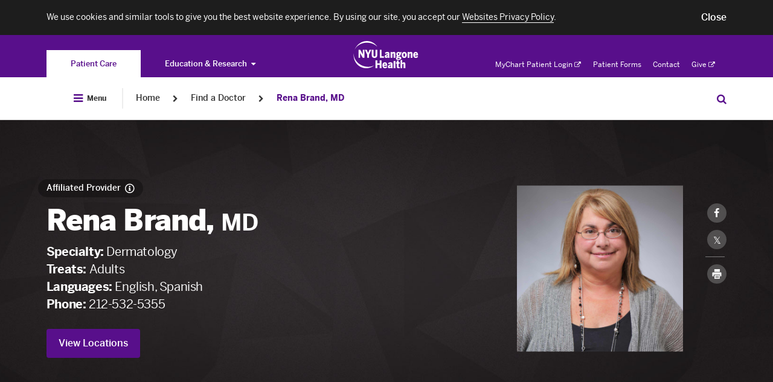

--- FILE ---
content_type: text/html; charset=UTF-8
request_url: https://nyulangone.org/doctors/1538168935/rena-brand
body_size: 250282
content:
<!DOCTYPE html>

	<!--[if IE 8 ]>	<html class="no-js ie8" lang="en"> <![endif]-->
	<!--[if IE 9 ]>	<html class="no-js ie9" lang="en"> <![endif]-->
	<!--[if (gt IE 9)|!(IE)]><!--> <html class="no-js" lang="en"> <!--<![endif]-->

<head>
	<meta charset="utf-8" />
	<meta http-equiv="X-UA-Compatible" content="IE=Edge" >
	<meta name="viewport" content="width=device-width, height=device-height, initial-scale=1"/>
	<meta name="format-detection" content="telephone=no" />

	    
            
<title>Rena Brand, MD | NYU Langone Health</title>

	<meta name="description" content="Meet doctor Rena Brand, MD, Dermatologist, and learn about conditions treated, training, and research at NYU Langone. Read more." /> <link rel="canonical" href="https://nyulangone.org/doctors/1538168935/rena-brand" />	<meta property="og:title" content="Rena Brand, MD" />	<meta property="og:type" content="profile" />	<meta property="og:description" content="Meet doctor Rena Brand, MD, Dermatologist, and learn about conditions treated, training, and research at NYU Langone. Read more." />	<meta property="og:image" content="https://nyulangone.org/images/doctors/b/brand/1538168935/rena-brand-square.jpg" />	<meta property="twitter:card" value="summary" />	<meta property="twitter:title" value="Rena Brand, MD" />	<meta property="twitter:description" value="Meet doctor Rena Brand, MD, Dermatologist, and learn about conditions treated, training, and research at NYU Langone. Read more." />	<meta property="twitter:image:src" value="/images/doctors/b/brand/1538168935/rena-brand-square.jpg" />        
        
	
    <link rel="preload" as="font" crossorigin="anonymous"
          href="/bundles/nyulangoneweb/css/fonts/benton/bentonsans-bold.woff"/>
    <link rel="preload" as="font" crossorigin="anonymous"
          href="/bundles/nyulangoneweb/css/fonts/benton/bentonsans-black.woff"/>
    <link rel="preload" as="font" crossorigin="anonymous"
          href="/bundles/nyulangoneweb/css/fonts/benton/bentonsans-medium.woff"/>
    <link rel="preload" as="font" crossorigin="anonymous"
          href="/bundles/nyulangoneweb/css/fonts/benton/bentonsans-regular.woff"/>

		
	<link rel="preload stylesheet" as="style" href="/bundles/nyulangoneweb/css/nyulangone.css?ARTIFACT_VERSION=5.43-build.5956.c40d6ebce2"  media=all />

	<link rel="apple-touch-icon" href="/bundles/nyulangoneweb/images/favicons-plus/apple-touch-icon.png" />
	<link rel="icon" type="image/png" href="/bundles/nyulangoneweb/images/favicons-plus/favicon.png" />


			<script>
			window.NYU = window.NYU || {};
			window.NYU.Brightcove = {"account":"3714047748001","player_id":"r1hh9Z1aM","playlist_player_id":"r1hh9Z1aM","hero_player_id":"r1hh9Z1aM"};
		</script>									<link rel="prefetch" href="//players.brightcove.net/3714047748001/r1hh9Z1aM_default/index.min.js">
																				
	<!--[if IE 8 ]>
	<script src="/bundles/nyulangoneweb/js/assets/ie.js?ARTIFACT_VERSION=5.43-build.5956.c40d6ebce2"></script>
	<![endif]-->
	<script>
		window.NYU = window.NYU || {};
		window.NYU.SharedConfig = {"FeatureFlags":{"integrated_search":false,"pfs_2797_validate_pediatric_patients":true,"patient_auth_vuc":true,"patient_auth":true,"pfs_3698_doctor_publications_page":false,"virtual_urgent_care":true,"vuc_self_pay_option":true,"pfs_4444_pdh_image_url":true,"os_689_subscriber_info":true,"os_822_redirect_session":false,"os_771_send_pdx_analitics_phase2_data":true,"os_913_return_patient":true,"os_934_ignore_mychart_recaptcha":false,"pfs_5881_pcc_fad_treatment_filter":false,"pfs_5899_pcc_fad_language_gender_filters":false,"os_933_add_patient_coverage_during_scheduling":true,"os_933_enable_validation_form":false,"os_955_universal_link":true,"pfs_7357_empty_comdition_subpages_handling":false,"pfs_7893_switch_min_length_provider_search_autocomplete_to_two":false,"pfs_7911_use_gsearch_on_two_different_requests":false,"pfs_7972_scalable_font_size":false,"pfs_8183_wait_time_redesign":false,"pfs_8883_location_sub_page_redesign":true,"pfs_8917_specify_host_name_for_images":false,"pfs_9398_hero_use_primary_phone":true,"pfs_9440_update_credentials":true,"pfs_9617_hero_cta":true,"pfs_9639_external_arrow_alert_banner":false,"pfs_10725_ED_waittime_widget":false,"pfs_10146_video_visit_flag":true,"pfs_10180_automate_sitemap_updates_main":true,"pfs_10180_automate_sitemap_updates_conditions":true,"pfs_10180_automate_sitemap_updates_locations":true,"pfs_10180_automate_sitemap_updates_doctors":true,"pfs_10302_location_specific_alerts":true,"pfs_10341_clickable_telephone_numbers":false,"pfs_10364_ab_testing_framework":true,"pfs_10422_ab_testing_framework_collection_of_metrics":true,"pfs_10451_ab_testing_update_cookie_test_id":true,"pfs_10413_rusk_schedule_widget":false,"pfs_10531_incorrect_src_sizes":false,"pfs_10360_finalize_auto_downsize_capability_with_calc":false,"ppw_1292_update_condition_doctors_page":true,"ppw_1346_pcc_location_directory":true,"ppw_1382_analytics_location_directory":true,"ppw_2633_analytics_segment":true,"ppw_1988_disable_fertility_center_form":true,"ppw_2222_pulse_survey":true,"ppw_2284_accessiBe":true,"ppw_2471_update_profile_insurances_section":true,"ppw_2482_care_services_sitemap":true,"ppw_2866_add_video_visit_link":true,"ppw_2836_care_services_landing_page":true,"ppw_2951_care_services_virtid_to_nodeid":true,"ppw_3548_vuc_link_in_emergency_locations":true,"ppw_3633_scroll_to_top_onload":false,"ppw_1783_location_ct_fix":true,"ppw_1914_pcc_request_appointment_redirect":false,"ppw_3609_care_on_demand_insurances":true,"pfs_10480_href_tel_tag_for_all_phone":true,"os_826_nav_bar_esi":false,"bypass_fad_oauth":false,"PFS_6625_scroll_feature_landing_webview":false,"PFS_6969_login_modal_in_FAD_results_page":true,"app_bridge":false,"pfs_7823_mychart_web_integration":false,"pfs_7922_mychart_fad_integration":false,"fdr_3_remove_search_dropdown_category_labels":true,"fdr_180_remove_dropdown_delay":true,"FDR_257_fad_dropdown_new_styles":true,"fdr_17_remove_spinner_and_noresults":true,"fdr_179_specialty_lowercase":true,"fdr_1008_analytics_for_webviews":true,"fdr_1143_turn_off_login_modal":true,"fdr_1240_spec_cond_treat_default_location":true,"fdr_1722_radiology_callout_app":true,"fad_mobile_refactor":true,"fdr_2584_webpack_split_code":true,"fdr_3179_scheduling_funnel":true,"fdr_3964_update_link_to_radiology_request_form":true,"fdr_5887_remove_back_button_webview":true,"fdr_5677_new_visit_types_for_fhc_providers":false,"fdr_6164_serve_locations_in_patient_access":true,"pfs_5569_remove_analytics_brightcove_links":true,"fdr_955_find_similar_doctors":true,"fdr_1265_oauth_python_findadoc":true,"fdr_2859_video_visit_banner_on_profile_page":true,"fdr_3119_profile_locations":true,"fdr_7610_funnel_for_unavailable_doctors":false,"ppw_1978_provider_schedulable":false,"fdr_3113_dont_show_vv_banner":true,"os_1026_remove_modal_from_vuc_flow":true,"os_1223_help_patients_check_in_appointments":true,"os_1253_validate_rte_insurance":true,"os_454_submit_appointment_as_guest":true,"os_1290_discretely_document_location":true,"os_1356_modal_for_pediatrics":true,"fdr_733_minimum_age":true,"fdr_877_confirm_elegibility_copy":true,"fdr_2831_vuc_invalid_insurance_appointment_block":true,"fdr_2900_vuc_insurance_modal":true,"fdr_4187_vuc_attestation_covid_question":true},"Config":{"redirect_faculty_pattern":"https:\/\/med.nyu.edu\/faculty\/%s","live_chat_widget":{"pcc":{"buttonId":"57336000000LG52","orgId":"00D36000000rTw1","deploymentId":"57236000000LF7b","scriptSubdomain":"c.la4-c1-was","initSubdomain":"d.la4-c1-was"},"hch":{"buttonId":"57336000000LG53","orgId":"00D36000000rTw1","deploymentId":"57236000000LF7b","scriptSubdomain":"c.la4-c1-was","initSubdomain":"d.la4-c1-was"},"pcs":{"buttonId":"57336000000LG53","orgId":"00D36000000rTw1","deploymentId":"57236000000LF7b","scriptSubdomain":"c.la4-c1-was","initSubdomain":"d.la4-c1-was"}}}};
		window.NYU.RuntimeConfig = { 'isMyChartApp': false };

		
					window.nyuuninav = window.nyuuninav || {};
			window.nyuuninav.header = window.nyuuninav.header || {};
			window.nyuuninav.breadcrumbs = [{"title":"Home","link":"\/"},{"title":"Find a Doctor","link":"\/doctors"},{"title":"Rena Brand, MD","link":"\/doctors\/1538168935\/rena-brand"}];
			</script>
<script type="application/ld+json">
	{
    "@context": "http://schema.org",
    "@type": "BreadcrumbList",
    "itemListElement": [
        {
            "@type": "ListItem",
            "position": 1,
            "item": {
                "@id": "https://nyulangone.org/doctors",
                "name": "Find a Doctor"
            }
        },
        {
            "@type": "ListItem",
            "position": 2,
            "item": {
                "@id": "https://nyulangone.org/doctors/1538168935/rena-brand",
                "name": "Rena Brand, MD"
            }
        }
    ]
}
</script>

	<script src="/bundles/nyulangoneweb/js/assets/NYU_core_feature.js?ARTIFACT_VERSION=5.43-build.5956.c40d6ebce2"  defer=defer></script>


							<link rel="stylesheet" href="/s3-nav/v1/org/latest/org/privacy_banner/index.css"/>
					<link rel="stylesheet" href="/s3-nav/v1/org/latest/org/header/index.css"/>
					<link rel="stylesheet" href="/s3-nav/v1/org/latest/org/footer/index.css"/>
				

	<script src="https://cdn.jsdelivr.net/npm/validatorjs@3.22.1/dist/validator.min.js"></script>
	<script>
            // Create an alias for Validatorjs
		window.ValidatorJS = window.Validator;
	</script>
        <script src="/v2/nyulh_t.js?ARTIFACT_VERSION=5.43-build.5956.c40d6ebce2"></script>
	<script src="/bundles/nyulangoneweb/js/assets/NYU_web_segment.js?ARTIFACT_VERSION=5.43-build.5956.c40d6ebce2"></script>
    <script src="/v2/nyulh_t_shared.js?ARTIFACT_VERSION=5.43-build.5956.c40d6ebce2"></script>

</head>


<body class="
		body-with-global-navigation
">
									<script>
				window.nyuuninav = window.nyuuninav || {};
				window.nyuuninav.header = window.nyuuninav.header || {};
				window.nyuuninav.header.activeItem ='nyulmc.navigation.section.doctors';
			</script>

						<div id="privacy-banner" class="nyuuninav--privacy-banner nyuuninav--privacy-banner--hide ">
    <div class="nyuuninav--privacy-banner__container">
        <ul class="nyuuninav--privacy-banner__list">
            <li class="nyuuninav--privacy-banner__list-item">
                <div class="nyuuninav--privacy-banner__text">
                    <p class="nyuuninav--privacy-banner__text-item">
                        We use cookies and similar tools to give you the best website experience. By using our site, you accept our
                                                    <a href="https://nyulangone.org/policies-disclaimers/websites-privacy-policy"
                               class="nyuuninav--privacy-banner__text-link"
                               data-linkname="global:privacy_banner:websites_privacy_policy">
                                <span>Websites Privacy Policy</span></a>.
                                            </p>
                </div>
            </li>
            <li class="nyuuninav--privacy-banner__list-item">
                <div class="nyuuninav--privacy-banner__accept-container">
                    <button role="button" class="nyuuninav--privacy-banner__accept-button" data-linkname="global:privacy_banner:accept">
                        <span class="nyuuninav--privacy-banner__accept-button-text">Close</span>
                        </button>
                </div>
            </li>
        </ul>
    </div>
</div>
			

									<div class="nyuuninav--a11y-help-phone__wrapper">
    <a href="tel:855-698-9991" 
       class="nyuuninav--a11y-help-phone nyuuninav--visually-hidden nyuuninav--visually-hidden--focusable"
       aria-label="If you need help accessing our website, click this link to call 8 5 5 6 9 8 9 9 9 1"
       aria-live="polite">
        <span class="nyuuninav--a11y-help-phone__text">If you need help accessing our website, call 855-698-9991</span>
    </a>
</div>
<div id="skiplinkContainer" class="nyuuninav--userway-panel__wrapper" role="alert">
    <div id="skiplinkUserwayLoading" role="button" tabindex="0" aria-disabled="true"
       class="nyuuninav--userway-panel nyuuninav--userway-panel--loading nyuuninav--visually-hidden nyuuninav--visually-hidden--focusable"
       aria-live="polite">
        <span class="nyuuninav--userway-panel__text" style="border: none !important">Open accessibility Menu. Please wait while loading the accessibility menu.</span>
    </div>
    <button id="skiplinkUserwayOpen" style="visibility:hidden"
       class="nyuuninav--userway-panel nyuuninav--userway-panel--pass nyuuninav--visually-hidden nyuuninav--visually-hidden--focusable"
       aria-live="polite">
        <span class="nyuuninav--userway-panel__text" style="border: none !important">Open Accessibility Menu</span>
    </button>
    <a href="tel:855-698-9991" style="visibility:hidden"
       class="nyuuninav--userway-panel nyuuninav--userway-panel--fail nyuuninav--visually-hidden nyuuninav--visually-hidden--focusable"
       aria-live="polite">
        <span class="nyuuninav--userway-panel__text" style="border: none !important">Accessibility Menu not currently available on this page. If you need help, call <span style="whitespace:no-wrap">855-698-9991</span></span>
    </p>
</div>


<div class="nyuuninav--skip-to-main-content__wrapper">
    <a href="#main-content"
       class="nyuuninav--skip-to-main-content nyuuninav--visually-hidden nyuuninav--visually-hidden--focusable"
       aria-hidden="true"
       aria-live="polite">
        <span class="nyuuninav--skip-to-main-content__text">Skip to main content</span>
    </a>
</div>
<header class="nyuuninav--header__wrapper" role="banner" notranslate>
    <div id="nyuuninav--header" class="nyuuninav--header nyuuninav--header--sticky">
                    <span aria-hidden="true" class="nyuuninav--font-preload"></span>
                        <div class="nyuuninav--navigation nyuuninav--navigation-org">
            <div class="nyuuninav--universal-nav">
    <div class="nyuuninav--universal-nav__container">
                    <nav id="nyuuninav--global-toggle-nav" class="nyuuninav--global-toggle-nav nyuuninav--global-toggle-nav--gray"
     aria-label="NYU Langone Health sites">
                                                <div class="nyuuninav--global-toggle-nav__wrapper nyuuninav--global-toggle-nav__wrapper--active">
                                    <a href="/" class="nyuuninav--global-toggle-nav__item nyuuninav--global-toggle-nav__item--active"
                       aria-label="You are on the Patient Care site"
                            data-linkname="header:global:to_patient_care">
                        <span class="nyuuninav--global-nav-link nyuuninav--global-nav-link--active" aria-hidden="true">
                            Patient Care
                        </span>
                    </a>
                            </div>
                                            <div class="nyuuninav--global-toggle-nav__wrapper nyuuninav--global-toggle-nav__wrapper--has-dropdown">
                                    <button class="nyuuninav--global-nav-link nyuuninav--global-toggle-nav__item"
                            aria-label="Education &amp; Research"
                            aria-haspopup="true"
                            aria-expanded="false">Education &amp; Research<i class="nyuuninav--global-nav-icon"></i>
                    </button>
                    <ul class="nyuuninav--global-toggle-nav__links-wrapper">
                                                    <li class="nyuuninav--global-nav-expanded-item">
                                <a href="https://med.nyu.edu"
                                   class="nyuuninav--global-nav-expanded-item__link"
                                   aria-label="Switch to the NYU Grossman School of Medicine site"
                                        data-linkname="header:global:education_research:to_med">NYU Grossman School of Medicine</a>
                            </li>
                                                    <li class="nyuuninav--global-nav-expanded-item">
                                <a href="https://medli.nyu.edu"
                                   class="nyuuninav--global-nav-expanded-item__link"
                                   aria-label="Switch to the NYU Grossman Long Island School of Medicine site"
                                        data-linkname="header:global:education_research:to_med_li">NYU Grossman Long Island School of Medicine</a>
                            </li>
                                            </ul>
                            </div>
            </nav>
            <div class="nyuuninav--universal-nav__wrapper">
                <div class="nyuuninav--logo nyuuninav--logo--header">
                    <a class="nyuuninav--logo__image-link nyuuninav--logo__image-link--header"
                       href="/"
                       aria-label="Patient Care at NYU Langone Health - Link to home page">
                        <img class="nyuuninav--logo__image nyuuninav--logo__image--header"
                             src="[data-uri]"
                             alt="Patient Care at NYU Langone Health"
                                data-linkname="header:global:logo"/>
                    </a>
                </div>
            </div>
            <nav id="nyuuninav--universal-utility-nav" class="nyuuninav--universal-utility-nav" aria-label="Utility Menu">
            <ul class="nyuuninav--utility-nav__wrapper">
                            <li class="nyuuninav--utility-nav-item nyuuninav--utility-nav-item--external">
                    <a class="nyuuninav--utility-nav-item__link" href="https://nyulangone.app/mZtyRaRMVIb"
                         target = "_blank"
                        rel="noopener noreferrer"
                        data-linkname="header:global:my_chart">
                        MyChart Patient Login<i class="nyuuninav--utility-nav-item__link-external-icon"></i>
                            <span class="nyuuninav--visually-hidden">. Opens in a new tab</span></a>
                </li>
                            <li class="nyuuninav--utility-nav-item">
                    <a class="nyuuninav--utility-nav-item__link" href="/patient-forms"
                        
                        
                        data-linkname="header:global:patient_forms">
                        Patient Forms</a>
                </li>
                            <li class="nyuuninav--utility-nav-item">
                    <a class="nyuuninav--utility-nav-item__link" href="/contact-us"
                        
                        
                        data-linkname="header:global:contact">
                        Contact</a>
                </li>
                            <li class="nyuuninav--utility-nav-item nyuuninav--utility-nav-item--external">
                    <a class="nyuuninav--utility-nav-item__link" href="https://give.nyulangone.org/"
                         target = "_blank"
                        rel="noopener noreferrer"
                        data-linkname="header:global:give">
                        Give<i class="nyuuninav--utility-nav-item__link-external-icon"></i>
                            <span class="nyuuninav--visually-hidden">. Opens in a new tab</span></a>
                </li>
                    </ul>
    
</nav>
            </div>
</div>
<div class="nyuuninav--universal-nav nyuuninav--universal-nav--mobile">
    <div class="nyuuninav--universal-nav__container">
                    <nav id="nyuuninav--global-toggle-nav-mobile" class="nyuuninav--global-toggle-nav nyuuninav--global-toggle-nav--gray"
     aria-label="NYU Langone Health sites">
                                                                                                                                                                                                                                                                                                                                                                                
        <div class="nyuuninav--global-toggle-nav-mobile__container">
            <div class="nyuuninav--global-toggle-nav-mobile__button-wrapper">
                <span class="nyuuninav--global-toggle-nav-mobile-expanded-menu-title">
                    Patient Care
                </span>
                <button class="nyuuninav--global-toggle-nav-mobile-button-without-title"
                        aria-expanded="false"
                        aria-haspopup="true"
                        aria-label="Patient Care">
                    <i class="nyuuninav--global-toggle-nav-mobile-button-without-title__icon"></i>
                </button>
                <button class="nyuuninav--global-toggle-nav-mobile-button-with-title"
                        aria-expanded="true"
                        aria-haspopup="true"
                        aria-label="Patient Care">
                    Patient Care
                    <i class="nyuuninav--global-toggle-nav-mobile-button-with-title__icon"></i>
                </button>
            </div>
        </div>
        <div class="nyuuninav--global-toggle-nav-mobile__wrapper">
            <div class="nyuuninav--global-toggle-nav-mobile__title-wrapper">
                <div class="nyuuninav--global-toggle-nav-mobile__title-container">
                    <p class="nyuuninav--global-toggle-nav-mobile__title">
                        Explore NYU Langone Health
                    </p>
                </div>
            </div>
            <div class="nyuuninav--global-toggle-nav-mobile__list-container">
                <ul class="nyuuninav--global-toggle-nav-mobile__list">
                                            <li class="nyuuninav--global-toggle-nav-mobile__item">
                            <a class="nyuuninav--global-toggle-nav-mobile__link nyuuninav--global-toggle-nav-mobile__link--active"
                               href="/"
                               aria-label="Patient Care"
                               data-linkname="header:global:to_patient_care">
                                Patient Care
                            </a>
                        </li>
                                            <li class="nyuuninav--global-toggle-nav-mobile__item">
                            <a class="nyuuninav--global-toggle-nav-mobile__link"
                               href="https://med.nyu.edu"
                               aria-label="NYU Grossman School of Medicine"
                               data-linkname="header:global:education_research:to_med">
                                NYU Grossman School of Medicine
                            </a>
                        </li>
                                            <li class="nyuuninav--global-toggle-nav-mobile__item">
                            <a class="nyuuninav--global-toggle-nav-mobile__link"
                               href="https://medli.nyu.edu"
                               aria-label="NYU Grossman Long Island School of Medicine"
                               data-linkname="header:global:education_research:to_med_li">
                                NYU Grossman Long Island School of Medicine
                            </a>
                        </li>
                                    </ul>
            </div>
        </div>
    </nav>
                <div class="nyuuninav--universal-nav__wrapper">
                        <div class="nyuuninav--universal-nav__menu-container">
                <button id="nyuuninav--universal-nav__menu" class="nyuuninav--universal-nav__menu"
                        aria-label="Open Menu"
                        aria-expanded="false"
                        data-linkname="header:global:open"
                        data-js-analytics-expanded="header:global:close">
                    <span class="nyuuninav--visually-hidden">Open Menu</span>
                </button>
            </div>
            <div class="nyuuninav--logo nyuuninav--logo--header">
                <a class="nyuuninav--logo__image-link nyuuninav--logo__image-link--header"
                   href="/"
                   aria-label="Patient Care at NYU Langone Health - Link to home page">
                    <img class="nyuuninav--logo__image nyuuninav--logo__image--header"
                         src="[data-uri]"
                         alt="Patient Care at NYU Langone Health - logo"
                         data-linkname="header:global:logo"/>
                </a>
            </div>
                        <button id="nyuuninav--universal-nav__search" class="nyuuninav--universal-nav__search"
                    aria-expanded="false"
                    aria-label="Search Patient Care"
                    data-linkname="header:global:search:start">
                <span class="nyuuninav--visually-hidden">Search Education & Research</span>
            </button>
                                    <span class="nyuuninav--universal-nav__search-indicator"></span>
        </div>
                <div id="nyuuninav--back-menu" class="nyuuninav--back-menu">
            <div class="nyuuninav--back-menu__container">
                <button id="nyuuninav--back-menu__button" class="nyuuninav--back-menu__button" aria-label="Back">
                    <span class="nyuuninav--back-menu__link" aria-hidden="true">
                        Back
                    </span>
                </button>
            </div>
        </div>
            </div>
</div>
                            <div class="nyuuninav--bottom-breadcrumbs"></div>
                        <div class="nyuuninav--bottom-navigation">
                <div class="nyuuninav--global-nav">
    <div class="nyuuninav--global-nav__container">
                                        <nav aria-label="Breadcrumb" class="nyuuninav--breadcrumbs">
                            <div class="nyuuninav--breadcrumbs__menu-container">
                                <button id="nyuuninav--breadcrumbs__menu" class="nyuuninav--breadcrumbs__menu"
                                        aria-label="Open Menu"
                                        aria-expanded="false"
                                        data-linkname="header:global:open"
                                        data-js-analytics-expanded="header:global:close">
                                    <i class="nyuuninav--breadcrumbs__menu-icon"></i>
                                    <span class="nyuuninav--breadcrumbs__menu-copy">
                                        Menu
                                    </span>
                                    <span class="nyuuninav--visually-hidden">Open Menu</span>
                                </button>
                            </div>
                            <div class="nyuuninav--breadcrumbs__divider"></div>
                        </nav>
                                                    <div class="nyuuninav--breadcrumbs__overlay">
                            <div class="nyuuninav--breadcrumbs__background"></div>
                            <div class="nyuuninav--breadcrumbs__modal-wrapper">
                                <div class="nyuuninav--modal-breadcrumbs-menu nyuuninav--modal-breadcrumbs-menu--default">
                                    <div class="nyuuninav--modal-breadcrumbs-menu__hamburger-container">
                                        <button id="nyuuninav--modal-breadcrumbs-menu__hamburger" class="nyuuninav--modal-breadcrumbs-menu__hamburger"
                                                aria-label="Close Menu"
                                                aria-expanded="true"
                                                data-linkname="header:global:open"
                                                data-js-analytics-expanded="header:global:close">
                                            <i class="nyuuninav--modal-breadcrumbs-menu__icon"></i>
                                            <span class="nyuuninav--modal-breadcrumbs-menu__copy">
                                            Close
                                        </span>
                                            <span class="nyuuninav--visually-hidden">Close Menu</span>
                                        </button>
                                    </div>
                                    <div class="nyuuninav--primary-nav-breadcrumbs nyuuninav--primary-nav-breadcrumbs--show">
                                                    <ul id="nyuuninav--primary-nav" class="nyuuninav--primary-nav"
    role="menubar" aria-label="Primary Menu">
                        <li class="nyuuninav--primary-nav-item" data-section="nyulmc.navigation.section.doctors">
                <div class="nyuuninav--primary-nav-item__link-wrapper">
                    <a href="/doctors" class="nyuuninav--primary-nav-item__link"
                            data-linkname="header:global:doctors">
                        <span class="nyuuninav--primary-nav-item__copy-wrapper">Find a Doctor</span>
                        <span class="nyuuninav--primary-nav-item__active-link-border"></span>
                    </a>
                </div>
            </li>
                                            <li class="nyuuninav--primary-nav-item nyuuninav--primary-nav-item--has-menu" data-section="nyulmc.navigation.section.care_services">
                                <div class="nyuuninav--primary-nav-item__link-wrapper">
                    <a href="/care-services" class="nyuuninav--primary-nav-item__link"
                       data-linkname="header:global:care_services">
                        <span class="nyuuninav--primary-nav-item__copy-wrapper">Care &amp; Services</span>
                        <span class="nyuuninav--primary-nav-item__active-link-border"></span>
                    </a>
                    <button class="nyuuninav--primary-nav-item__link-dropdown-button"
                            aria-label="Care &amp; Services"
                            aria-haspopup="true" aria-expanded="false"
                            id="Care---Services-megamenu-button"
                            aria-controls="Care &amp; Services-megamenu">
                        <i class="nyuuninav--primary-nav-item__link-dropdown-icon" aria-hidden="true"></i>
                        <span class="nyuuninav--visually-hidden">Care &amp; Services</span>
                    </button>
                </div>
                                                <div class="nyuuninav--primary-nav-item__mega-menu"
                     id="Care---Services-megamenu"
                     >
                    <div class="nyuuninav--primary-nav-item__container">
                                                    <div class="nyuuninav--primary-nav-item__wrapper">
    <div class="nyuuninav--mega-menu-item nyuuninav--mega-menu-item--teaser">
        <div class="nyuuninav--mega-menu-item__wrapper nyuuninav--mega-menu-item__wrapper--first">
            <h3 class="nyuuninav--mega-menu-item__teaser-title">
                Care &amp; Services
            </h3>
            <p class="nyuuninav--mega-menu-item__teaser-copy">
                We offer the highest quality of care and expertise in all specialty care areas.
            </p>
            <a role="menuitem" class="nyuuninav--mega-menu-item__teaser-link" href="/care-services"
                rel="nofollow"
                data-linkname="header:global:care_services:explore_all">Explore Our Services<i class="nyuuninav--mega-menu-item__teaser-link-icon"></i></a>

        </div>
    </div>
            <div class="nyuuninav--mega-menu-item__tablet-wrapper">
                <div id="mega-menu__SpecialtyCare" class="nyuuninav--mega-menu-item nyuuninav--mega-menu-item--single ">
                                                            <div class="nyuuninav--mega-menu-item__wrapper">
            <div class="nyuuninav--mega-menu-item__title">
                        <span class="nyuuninav--mega-menu-item__title-label">
                            Specialty Care
                        </span>
                    </div><div class="nyuuninav--mega-menu-item__list">
                                                                    <div class="nyuuninav--mega-menu-item__column"><div class="nyuuninav--mega-menu-item__link-wrapper"><a role="menuitem" class="nyuuninav--mega-menu-item__link" href="/care-services/brain-spine-care"
                                            
                                            
                                            
                                            data-linkname="header:global:care_services:specialty_care:brain_spine_care">
                                            Brain &amp; Spine Care</a>
                                    </div><div class="nyuuninav--mega-menu-item__link-wrapper"><a role="menuitem" class="nyuuninav--mega-menu-item__link" href="/care-services/cancer-care"
                                            
                                            
                                            
                                            data-linkname="header:global:care_services:specialty_care:cancer-care">
                                            Cancer Care</a>
                                    </div><div class="nyuuninav--mega-menu-item__link-wrapper"><a role="menuitem" class="nyuuninav--mega-menu-item__link" href="/care-services/nyu-langone-heart"
                                            
                                            
                                            
                                            data-linkname="header:global:care_services:specialty_care:heart">
                                            NYU Langone Heart</a>
                                    </div><div class="nyuuninav--mega-menu-item__link-wrapper"><a role="menuitem" class="nyuuninav--mega-menu-item__link" href="/care-services/nyu-langone-orthopedics"
                                            
                                            
                                            
                                            data-linkname="header:global:care_services:specialty_care:orthopedicc_surgery">
                                            NYU Langone Orthopedics</a>
                                    </div><div class="nyuuninav--mega-menu-item__link-wrapper"><a role="menuitem" class="nyuuninav--mega-menu-item__link" href="/locations/hassenfeld-childrens-hospital"
                                            
                                            
                                            
                                            data-linkname="header:global:care_services:specialty_care:pediatrics">
                                            Pediatrics &amp; Hassenfeld Children&#039;s Hospital</a>
                                    </div><div class="nyuuninav--mega-menu-item__link-wrapper"><a role="menuitem" class="nyuuninav--mega-menu-item__link" href="/care-services/primary-care-services"
                                            
                                            
                                            
                                            data-linkname="header:global:care_services:specialty_care:primary_care">
                                            Primary Care</a>
                                    </div><div class="nyuuninav--mega-menu-item__link-wrapper"><a role="menuitem" class="nyuuninav--mega-menu-item__link" href="/care-services/womens-health"
                                            
                                            
                                            
                                            data-linkname="header:global:care_services:specialty_care:obstectrics_gynecology">
                                            Women&#039;s Health</a>
                                    </div><div class="nyuuninav--mega-menu-item__link-wrapper">
                                    <a role="menuitem" class="nyuuninav--mega-menu-item__teaser-link" href="/care-services"
                                        rel="nofollow"
                                        data-linkname="header:global:care_services:specialty_care:view_all">View All Services<i class="nyuuninav--mega-menu-item__teaser-link-icon"></i></a>
                                </div></div>
                                                            </div>
                                                                                                                                                                                                                                                                                                                                                                                                                                                                            <div class="nyuuninav--mega-menu-item__additional-list">
                                                                    <div class="nyuuninav--mega-menu-item__column"><div class="nyuuninav--mega-menu-item__link-wrapper"><a role="menuitem" class="nyuuninav--mega-menu-item__link" href="/care-services/brain-spine-care"
                                            
                                            
                                            
                                            data-linkname="header:global:care_services:specialty_care:brain_spine_care">
                                            Brain &amp; Spine Care</a>
                                    </div><div class="nyuuninav--mega-menu-item__link-wrapper"><a role="menuitem" class="nyuuninav--mega-menu-item__link" href="/care-services/cancer-care"
                                            
                                            
                                            
                                            data-linkname="header:global:care_services:specialty_care:cancer-care">
                                            Cancer Care</a>
                                    </div><div class="nyuuninav--mega-menu-item__link-wrapper"><a role="menuitem" class="nyuuninav--mega-menu-item__link" href="/care-services/nyu-langone-heart"
                                            
                                            
                                            
                                            data-linkname="header:global:care_services:specialty_care:heart">
                                            NYU Langone Heart</a>
                                    </div><div class="nyuuninav--mega-menu-item__link-wrapper"><a role="menuitem" class="nyuuninav--mega-menu-item__link" href="/care-services/nyu-langone-orthopedics"
                                            
                                            
                                            
                                            data-linkname="header:global:care_services:specialty_care:orthopedicc_surgery">
                                            NYU Langone Orthopedics</a>
                                    </div><div class="nyuuninav--mega-menu-item__link-wrapper"><a role="menuitem" class="nyuuninav--mega-menu-item__link" href="/locations/hassenfeld-childrens-hospital"
                                            
                                            
                                            
                                            data-linkname="header:global:care_services:specialty_care:pediatrics">
                                            Pediatrics &amp; Hassenfeld Children&#039;s Hospital</a>
                                    </div><div class="nyuuninav--mega-menu-item__link-wrapper"><a role="menuitem" class="nyuuninav--mega-menu-item__link" href="/care-services/primary-care-services"
                                            
                                            
                                            
                                            data-linkname="header:global:care_services:specialty_care:primary_care">
                                            Primary Care</a>
                                    </div><div class="nyuuninav--mega-menu-item__link-wrapper"><a role="menuitem" class="nyuuninav--mega-menu-item__link" href="/care-services/womens-health"
                                            
                                            
                                            
                                            data-linkname="header:global:care_services:specialty_care:obstectrics_gynecology">
                                            Women&#039;s Health</a>
                                    </div><div class="nyuuninav--mega-menu-item__link-wrapper">
                                    <a role="menuitem" class="nyuuninav--mega-menu-item__teaser-link" href="/care-services"
                                        rel="nofollow"
                                        data-linkname="header:global:care_services:specialty_care:view_all">View All Services<i class="nyuuninav--mega-menu-item__teaser-link-icon"></i></a>
                                </div></div>
                        
                                    </div>
            </div>
    </div>
        <div id="mega-menu__Same-DayCare" class="nyuuninav--mega-menu-item nyuuninav--mega-menu-item--single ">
                                                            <div class="nyuuninav--mega-menu-item__wrapper">
            <div class="nyuuninav--mega-menu-item__title">
                        <span class="nyuuninav--mega-menu-item__title-label">
                            Same-Day Care
                        </span>
                    </div><div class="nyuuninav--mega-menu-item__list">
                                                                    <div class="nyuuninav--mega-menu-item__column"><div class="nyuuninav--mega-menu-item__link-wrapper"><a role="menuitem" class="nyuuninav--mega-menu-item__link" href="/care-services/care-on-demand"
                                            
                                            
                                            
                                            data-linkname="header:global:care_services:urgent_and_emergency_care:care_on_demand">
                                            Care on Demand</a>
                                    </div><div class="nyuuninav--mega-menu-item__link-wrapper"><a role="menuitem" class="nyuuninav--mega-menu-item__link" href="/care-services/emergency-care"
                                            
                                            
                                            
                                            data-linkname="header:global:care_services:urgent_and_emergency_care:emergency_care">
                                            Emergency Care</a>
                                    </div><div class="nyuuninav--mega-menu-item__link-wrapper"><a role="menuitem" class="nyuuninav--mega-menu-item__link" href="/care-services/urgent-care"
                                            
                                            
                                            
                                            data-linkname="header:global:care_services:urgent_and_emergency_care:urgent_care">
                                            Urgent Care</a>
                                    </div><div class="nyuuninav--mega-menu-item__link-wrapper"><a role="menuitem" class="nyuuninav--mega-menu-item__link" href="/locations/virtual-urgent-care"
                                            
                                            
                                            
                                            data-linkname="header:global:care_services:urgent_and_emergency_care:virtual_urgent_care">
                                            Virtual Urgent Care</a>
                                    </div></div>
                                                            </div>
                                                                                                                                                                                                                                                                                                                                        <div class="nyuuninav--mega-menu-item__additional-list">
                                                                    <div class="nyuuninav--mega-menu-item__column"><div class="nyuuninav--mega-menu-item__link-wrapper"><a role="menuitem" class="nyuuninav--mega-menu-item__link" href="/care-services/care-on-demand"
                                            
                                            
                                            
                                            data-linkname="header:global:care_services:urgent_and_emergency_care:care_on_demand">
                                            Care on Demand</a>
                                    </div><div class="nyuuninav--mega-menu-item__link-wrapper"><a role="menuitem" class="nyuuninav--mega-menu-item__link" href="/care-services/emergency-care"
                                            
                                            
                                            
                                            data-linkname="header:global:care_services:urgent_and_emergency_care:emergency_care">
                                            Emergency Care</a>
                                    </div><div class="nyuuninav--mega-menu-item__link-wrapper"><a role="menuitem" class="nyuuninav--mega-menu-item__link" href="/care-services/urgent-care"
                                            
                                            
                                            
                                            data-linkname="header:global:care_services:urgent_and_emergency_care:urgent_care">
                                            Urgent Care</a>
                                    </div><div class="nyuuninav--mega-menu-item__link-wrapper"><a role="menuitem" class="nyuuninav--mega-menu-item__link" href="/locations/virtual-urgent-care"
                                            
                                            
                                            
                                            data-linkname="header:global:care_services:urgent_and_emergency_care:virtual_urgent_care">
                                            Virtual Urgent Care</a>
                                    </div></div>
                        
                                    </div>
            </div>
    </div>
        <div id="mega-menu__ImagingServices" class="nyuuninav--mega-menu-item nyuuninav--mega-menu-item--single nyuuninav--mega-menu-item__subteaser">
                                                            <div class="nyuuninav--mega-menu-item__wrapper">
            <div class="nyuuninav--mega-menu-item__title">
                        <span class="nyuuninav--mega-menu-item__title-label">
                            Imaging Services
                        </span>
                    </div><div class="nyuuninav--mega-menu-item__list">
                                                                    <div class="nyuuninav--mega-menu-item__column"><p class=nyuuninav--mega-menu-item__copy>
                                    Our radiology experts offer imaging services from CT and MRI scans to ultrasound and X-ray throughout the New York City area. Learn about our imaging services and how to schedule an appointment.
                            </p><div class="nyuuninav--mega-menu-item__link-wrapper">
                                    <a role="menuitem" class="nyuuninav--mega-menu-item__teaser-link" href="/care-services/imaging-services"
                                        
                                        data-linkname="header:global:care_services:imaging_services:view_all">View Imaging Services<i class="nyuuninav--mega-menu-item__teaser-link-icon"></i></a>
                                </div></div>
                                                            </div>
                                                                                                                                                        <div class="nyuuninav--mega-menu-item__additional-list">
                                                                    <div class="nyuuninav--mega-menu-item__column"><p class=nyuuninav--mega-menu-item__copy>
                                    Our radiology experts offer imaging services from CT and MRI scans to ultrasound and X-ray throughout the New York City area. Learn about our imaging services and how to schedule an appointment.
                            </p><div class="nyuuninav--mega-menu-item__link-wrapper">
                                    <a role="menuitem" class="nyuuninav--mega-menu-item__teaser-link" href="/care-services/imaging-services"
                                        
                                        data-linkname="header:global:care_services:imaging_services:view_all">View Imaging Services<i class="nyuuninav--mega-menu-item__teaser-link-icon"></i></a>
                                </div></div>
                        
                                    </div>
            </div>
    </div>
        <div id="mega-menu__DigitalServices" class="nyuuninav--mega-menu-item nyuuninav--mega-menu-item--single ">
                                                            <div class="nyuuninav--mega-menu-item__wrapper">
            <div class="nyuuninav--mega-menu-item__title">
                        <span class="nyuuninav--mega-menu-item__title-label">
                            Digital Services
                        </span>
                    </div><div class="nyuuninav--mega-menu-item__list">
                                                                    <div class="nyuuninav--mega-menu-item__column"><div class="nyuuninav--mega-menu-item__link-wrapper"><a role="menuitem" class="nyuuninav--mega-menu-item__link" href="https://nyulangone.app/mZtyRaRMVIb"
                                            
                                            
                                            
                                            data-linkname="header:global:care_services:mychart_patient_login">
                                            MyChart Patient Login</a>
                                    </div><div class="nyuuninav--mega-menu-item__link-wrapper"><a role="menuitem" class="nyuuninav--mega-menu-item__link" href="/apps/nyu-langone-health-app?cid=ocp_org_hp_fw_banner_right_vuc&amp;_branch_match_id=933446481085886260&amp;_branch_referrer=H4sIAAAAAAAAA8soKSkottLXz6sszUnMS8%2FPS9VLLCjQy8nMy9bPLXIMLXL1SM%2BMAgBLYe0OJgAAAA%3D%3D"
                                            
                                            
                                            
                                            data-linkname="header:global:care_services:nyu_langone_health_app">
                                            NYU Langone Health App</a>
                                    </div><div class="nyuuninav--mega-menu-item__link-wrapper"><a role="menuitem" class="nyuuninav--mega-menu-item__link" href="/care-services/video-doctor-visits"
                                            
                                            
                                            
                                            data-linkname="header:global:care_services:video_doctor_visits">
                                            Video Doctor Visits</a>
                                    </div></div>
                                                            </div>
                                                                                                                                                                                                                                                                                            <div class="nyuuninav--mega-menu-item__additional-list">
                                                                    <div class="nyuuninav--mega-menu-item__column"><div class="nyuuninav--mega-menu-item__link-wrapper"><a role="menuitem" class="nyuuninav--mega-menu-item__link" href="https://nyulangone.app/mZtyRaRMVIb"
                                            
                                            
                                            
                                            data-linkname="header:global:care_services:mychart_patient_login">
                                            MyChart Patient Login</a>
                                    </div><div class="nyuuninav--mega-menu-item__link-wrapper"><a role="menuitem" class="nyuuninav--mega-menu-item__link" href="/apps/nyu-langone-health-app?cid=ocp_org_hp_fw_banner_right_vuc&amp;_branch_match_id=933446481085886260&amp;_branch_referrer=H4sIAAAAAAAAA8soKSkottLXz6sszUnMS8%2FPS9VLLCjQy8nMy9bPLXIMLXL1SM%2BMAgBLYe0OJgAAAA%3D%3D"
                                            
                                            
                                            
                                            data-linkname="header:global:care_services:nyu_langone_health_app">
                                            NYU Langone Health App</a>
                                    </div><div class="nyuuninav--mega-menu-item__link-wrapper"><a role="menuitem" class="nyuuninav--mega-menu-item__link" href="/care-services/video-doctor-visits"
                                            
                                            
                                            
                                            data-linkname="header:global:care_services:video_doctor_visits">
                                            Video Doctor Visits</a>
                                    </div></div>
                        
                                    </div>
            </div>
    </div>
    </div>
</div>
                                            </div>
                </div>
                            </li>
                                            <li class="nyuuninav--primary-nav-item nyuuninav--primary-nav-item--has-menu" data-section="nyulmc.navigation.section.locations">
                                <div class="nyuuninav--primary-nav-item__link-wrapper">
                    <a href="/locations" class="nyuuninav--primary-nav-item__link"
                       data-linkname="header:global:locations">
                        <span class="nyuuninav--primary-nav-item__copy-wrapper">Locations</span>
                        <span class="nyuuninav--primary-nav-item__active-link-border"></span>
                    </a>
                    <button class="nyuuninav--primary-nav-item__link-dropdown-button"
                            aria-label="Locations"
                            aria-haspopup="true" aria-expanded="false"
                            id="Locations-megamenu-button"
                            aria-controls="Locations-megamenu">
                        <i class="nyuuninav--primary-nav-item__link-dropdown-icon" aria-hidden="true"></i>
                        <span class="nyuuninav--visually-hidden">Locations</span>
                    </button>
                </div>
                                                <div class="nyuuninav--primary-nav-item__mega-menu"
                     id="Locations-megamenu"
                     >
                    <div class="nyuuninav--primary-nav-item__container">
                                                    <div class="nyuuninav--primary-nav-item__wrapper">
    <div class="nyuuninav--mega-menu-item nyuuninav--mega-menu-item--teaser">
        <div class="nyuuninav--mega-menu-item__wrapper nyuuninav--mega-menu-item__wrapper--first">
            <h3 class="nyuuninav--mega-menu-item__teaser-title">
                Locations
            </h3>
            <p class="nyuuninav--mega-menu-item__teaser-copy">
                Find care close to you at our locations throughout the New York City area and in Florida.
            </p>
            <a role="menuitem" class="nyuuninav--mega-menu-item__teaser-link" href="/locations/directory"
                
                data-linkname="header:global:locations:view_all">Find a Location<i class="nyuuninav--mega-menu-item__teaser-link-icon"></i></a>

        </div>
    </div>
            <div class="nyuuninav--mega-menu-item__tablet-wrapper">
                <div id="mega-menu__LocationsbyRegion" class="nyuuninav--mega-menu-item nyuuninav--mega-menu-item--double ">
                                                                                                                                                                                                                                                                                                                                                                                                                                                                                                                                                                                                                                                                                                                                                                            <div class="nyuuninav--mega-menu-item__wrapper">
            <div class="nyuuninav--mega-menu-item__title">
                        <span class="nyuuninav--mega-menu-item__title-label">
                            Locations by Region
                        </span>
                    </div><div class="nyuuninav--mega-menu-item__list">
                                                                    <div class="nyuuninav--mega-menu-item__column"><div class="nyuuninav--mega-menu-item__link-wrapper"><a role="menuitem" class="nyuuninav--mega-menu-item__link" href="/locations/directory/manhattan"
                                            
                                            
                                            
                                            data-linkname="header:global:locations:directory:manhattan">
                                            Manhattan</a>
                                    </div><div class="nyuuninav--mega-menu-item__link-wrapper"><a role="menuitem" class="nyuuninav--mega-menu-item__link" href="/locations/directory/brooklyn"
                                            
                                            
                                            
                                            data-linkname="header:global:locations:directory:brooklyn">
                                            Brooklyn</a>
                                    </div><div class="nyuuninav--mega-menu-item__link-wrapper"><a role="menuitem" class="nyuuninav--mega-menu-item__link" href="/locations/directory/queens"
                                            
                                            
                                            
                                            data-linkname="header:global:locations:directory:queens">
                                            Queens</a>
                                    </div><div class="nyuuninav--mega-menu-item__link-wrapper"><a role="menuitem" class="nyuuninav--mega-menu-item__link" href="/locations/directory/staten-island"
                                            
                                            
                                            
                                            data-linkname="header:global:locations:directory:staten_island">
                                            Staten Island</a>
                                    </div><div class="nyuuninav--mega-menu-item__link-wrapper"><a role="menuitem" class="nyuuninav--mega-menu-item__link" href="/locations/directory/nassau-county"
                                            
                                            
                                            
                                            data-linkname="header:global:locations:directory:nassau_county">
                                            Nassau</a>
                                    </div><div class="nyuuninav--mega-menu-item__link-wrapper"><a role="menuitem" class="nyuuninav--mega-menu-item__link" href="/locations/directory/suffolk-county-east-end"
                                            
                                            
                                            
                                            data-linkname="header:global:locations:directory:suffolk_county_east_end">
                                            Suffolk &amp; East End</a>
                                    </div></div>
                                                                                            <div class="nyuuninav--mega-menu-item__column"><div class="nyuuninav--mega-menu-item__link-wrapper"><a role="menuitem" class="nyuuninav--mega-menu-item__link" href="/locations/directory/westchester-county"
                                            
                                            
                                            
                                            data-linkname="header:global:locations:directory:westchester_county">
                                            Westchester &amp; Hudson Valley</a>
                                    </div><div class="nyuuninav--mega-menu-item__link-wrapper"><a role="menuitem" class="nyuuninav--mega-menu-item__link" href="/locations/directory/connecticut"
                                            
                                            
                                            
                                            data-linkname="header:global:locations:directory:connecticut">
                                            Connecticut</a>
                                    </div><div class="nyuuninav--mega-menu-item__link-wrapper"><a role="menuitem" class="nyuuninav--mega-menu-item__link" href="/locations/directory/new-jersey"
                                            
                                            
                                            
                                            data-linkname="header:global:locations:directory:new_jersey">
                                            New Jersey</a>
                                    </div><div class="nyuuninav--mega-menu-item__link-wrapper"><a role="menuitem" class="nyuuninav--mega-menu-item__link" href="/locations/directory/florida"
                                            
                                            
                                            
                                            data-linkname="header:global:locations:directory:florida">
                                            Florida</a>
                                    </div></div>
                                                            </div>
                                                                                                                                                                                                                                                                                                                                                                                                                                                                                                                                                                                                                <div class="nyuuninav--mega-menu-item__additional-list">
                                                                    <div class="nyuuninav--mega-menu-item__column"><div class="nyuuninav--mega-menu-item__link-wrapper"><a role="menuitem" class="nyuuninav--mega-menu-item__link" href="/locations/directory/manhattan"
                                            
                                            
                                            
                                            data-linkname="header:global:locations:directory:manhattan">
                                            Manhattan</a>
                                    </div><div class="nyuuninav--mega-menu-item__link-wrapper"><a role="menuitem" class="nyuuninav--mega-menu-item__link" href="/locations/directory/brooklyn"
                                            
                                            
                                            
                                            data-linkname="header:global:locations:directory:brooklyn">
                                            Brooklyn</a>
                                    </div><div class="nyuuninav--mega-menu-item__link-wrapper"><a role="menuitem" class="nyuuninav--mega-menu-item__link" href="/locations/directory/queens"
                                            
                                            
                                            
                                            data-linkname="header:global:locations:directory:queens">
                                            Queens</a>
                                    </div><div class="nyuuninav--mega-menu-item__link-wrapper"><a role="menuitem" class="nyuuninav--mega-menu-item__link" href="/locations/directory/staten-island"
                                            
                                            
                                            
                                            data-linkname="header:global:locations:directory:staten_island">
                                            Staten Island</a>
                                    </div><div class="nyuuninav--mega-menu-item__link-wrapper"><a role="menuitem" class="nyuuninav--mega-menu-item__link" href="/locations/directory/nassau-county"
                                            
                                            
                                            
                                            data-linkname="header:global:locations:directory:nassau_county">
                                            Nassau</a>
                                    </div><div class="nyuuninav--mega-menu-item__link-wrapper"><a role="menuitem" class="nyuuninav--mega-menu-item__link" href="/locations/directory/suffolk-county-east-end"
                                            
                                            
                                            
                                            data-linkname="header:global:locations:directory:suffolk_county_east_end">
                                            Suffolk &amp; East End</a>
                                    </div><div class="nyuuninav--mega-menu-item__link-wrapper"><a role="menuitem" class="nyuuninav--mega-menu-item__link" href="/locations/directory/westchester-county"
                                            
                                            
                                            
                                            data-linkname="header:global:locations:directory:westchester_county">
                                            Westchester &amp; Hudson Valley</a>
                                    </div><div class="nyuuninav--mega-menu-item__link-wrapper"><a role="menuitem" class="nyuuninav--mega-menu-item__link" href="/locations/directory/connecticut"
                                            
                                            
                                            
                                            data-linkname="header:global:locations:directory:connecticut">
                                            Connecticut</a>
                                    </div><div class="nyuuninav--mega-menu-item__link-wrapper"><a role="menuitem" class="nyuuninav--mega-menu-item__link" href="/locations/directory/new-jersey"
                                            
                                            
                                            
                                            data-linkname="header:global:locations:directory:new_jersey">
                                            New Jersey</a>
                                    </div><div class="nyuuninav--mega-menu-item__link-wrapper"><a role="menuitem" class="nyuuninav--mega-menu-item__link" href="/locations/directory/florida"
                                            
                                            
                                            
                                            data-linkname="header:global:locations:directory:florida">
                                            Florida</a>
                                    </div></div>
                        
                                    </div>
            </div>
    </div>
        <div id="mega-menu__Hospitals" class="nyuuninav--mega-menu-item nyuuninav--mega-menu-item--double ">
                                                                                                                                                                                                                                                                                                                                                                                                                                                                                                                                                                            <div class="nyuuninav--mega-menu-item__wrapper">
            <div class="nyuuninav--mega-menu-item__title">
                        <span class="nyuuninav--mega-menu-item__title-label">
                            Hospitals
                        </span>
                    </div><div class="nyuuninav--mega-menu-item__list">
                                                                    <div class="nyuuninav--mega-menu-item__column"><div class="nyuuninav--mega-menu-item__link-wrapper"><a role="menuitem" class="nyuuninav--mega-menu-item__link" href="/locations/tisch-hospital"
                                            
                                            
                                            
                                            data-linkname="header:global:locations:hospital_locations:tisch_hospital">
                                            Tisch Hospital</a>
                                    </div><div class="nyuuninav--mega-menu-item__link-wrapper"><a role="menuitem" class="nyuuninav--mega-menu-item__link" href="/locations/kimmel-pavilion"
                                            
                                            
                                            
                                            data-linkname="header:global:locations:hospital_locations:kimmel_pavilion">
                                            Kimmel Pavilion</a>
                                    </div><div class="nyuuninav--mega-menu-item__link-wrapper"><a role="menuitem" class="nyuuninav--mega-menu-item__link" href="/locations/hassenfeld-childrens-hospital"
                                            
                                            
                                            
                                            data-linkname="header:global:locations:hospital_locations:hassenfeld_childrens_hospital">
                                            Hassenfeld Children&#039;s Hospital</a>
                                    </div><div class="nyuuninav--mega-menu-item__link-wrapper"><a role="menuitem" class="nyuuninav--mega-menu-item__link" href="/locations/nyu-langone-orthopedic-hospital"
                                            
                                            
                                            
                                            data-linkname="header:global:locations:hospital_locations:orthopedic_hospital">
                                            NYU Langone Orthopedic Hospital</a>
                                    </div><div class="nyuuninav--mega-menu-item__link-wrapper"><a role="menuitem" class="nyuuninav--mega-menu-item__link" href="/locations/nyu-langone-hospital-brooklyn"
                                            
                                            
                                            
                                            data-linkname="header:global:locations:hospital_locations:brooklyn_hospital">
                                            NYU Langone Hospital—Brooklyn</a>
                                    </div><div class="nyuuninav--mega-menu-item__link-wrapper"><a role="menuitem" class="nyuuninav--mega-menu-item__link" href="/locations/nyu-langone-hospital-long-island"
                                            
                                            
                                            
                                            data-linkname="header:global:locations:hospital_locations:long_island_hospital">
                                            NYU Langone Hospital—Long Island</a>
                                    </div></div>
                                                                                            <div class="nyuuninav--mega-menu-item__column"><div class="nyuuninav--mega-menu-item__link-wrapper"><a role="menuitem" class="nyuuninav--mega-menu-item__link" href="/locations/nyu-langone-hospital-suffolk"
                                            
                                            
                                            
                                            data-linkname="header:global:locations:hospital_locations:suffolk_hospital">
                                            NYU Langone Hospital—Suffolk</a>
                                    </div></div>
                                                            </div>
                                                                                                                                                                                                                                                                                                                                                                                                                                                                            <div class="nyuuninav--mega-menu-item__additional-list">
                                                                    <div class="nyuuninav--mega-menu-item__column"><div class="nyuuninav--mega-menu-item__link-wrapper"><a role="menuitem" class="nyuuninav--mega-menu-item__link" href="/locations/tisch-hospital"
                                            
                                            
                                            
                                            data-linkname="header:global:locations:hospital_locations:tisch_hospital">
                                            Tisch Hospital</a>
                                    </div><div class="nyuuninav--mega-menu-item__link-wrapper"><a role="menuitem" class="nyuuninav--mega-menu-item__link" href="/locations/kimmel-pavilion"
                                            
                                            
                                            
                                            data-linkname="header:global:locations:hospital_locations:kimmel_pavilion">
                                            Kimmel Pavilion</a>
                                    </div><div class="nyuuninav--mega-menu-item__link-wrapper"><a role="menuitem" class="nyuuninav--mega-menu-item__link" href="/locations/hassenfeld-childrens-hospital"
                                            
                                            
                                            
                                            data-linkname="header:global:locations:hospital_locations:hassenfeld_childrens_hospital">
                                            Hassenfeld Children&#039;s Hospital</a>
                                    </div><div class="nyuuninav--mega-menu-item__link-wrapper"><a role="menuitem" class="nyuuninav--mega-menu-item__link" href="/locations/nyu-langone-orthopedic-hospital"
                                            
                                            
                                            
                                            data-linkname="header:global:locations:hospital_locations:orthopedic_hospital">
                                            NYU Langone Orthopedic Hospital</a>
                                    </div><div class="nyuuninav--mega-menu-item__link-wrapper"><a role="menuitem" class="nyuuninav--mega-menu-item__link" href="/locations/nyu-langone-hospital-brooklyn"
                                            
                                            
                                            
                                            data-linkname="header:global:locations:hospital_locations:brooklyn_hospital">
                                            NYU Langone Hospital—Brooklyn</a>
                                    </div><div class="nyuuninav--mega-menu-item__link-wrapper"><a role="menuitem" class="nyuuninav--mega-menu-item__link" href="/locations/nyu-langone-hospital-long-island"
                                            
                                            
                                            
                                            data-linkname="header:global:locations:hospital_locations:long_island_hospital">
                                            NYU Langone Hospital—Long Island</a>
                                    </div><div class="nyuuninav--mega-menu-item__link-wrapper"><a role="menuitem" class="nyuuninav--mega-menu-item__link" href="/locations/nyu-langone-hospital-suffolk"
                                            
                                            
                                            
                                            data-linkname="header:global:locations:hospital_locations:suffolk_hospital">
                                            NYU Langone Hospital—Suffolk</a>
                                    </div></div>
                        
                                    </div>
            </div>
    </div>
    </div>
</div>
                                            </div>
                </div>
                            </li>
                                            <li class="nyuuninav--primary-nav-item nyuuninav--primary-nav-item--has-menu" data-section="nyulmc.navigation.section.conditions">
                                <div class="nyuuninav--primary-nav-item__link-wrapper">
                    <a href="/conditions" class="nyuuninav--primary-nav-item__link"
                       data-linkname="header:global:conditions">
                        <span class="nyuuninav--primary-nav-item__copy-wrapper">Conditions We Treat</span>
                        <span class="nyuuninav--primary-nav-item__active-link-border"></span>
                    </a>
                    <button class="nyuuninav--primary-nav-item__link-dropdown-button"
                            aria-label="Conditions We Treat"
                            aria-haspopup="true" aria-expanded="false"
                            id="Conditions-We-Treat-megamenu-button"
                            aria-controls="Conditions We Treat-megamenu">
                        <i class="nyuuninav--primary-nav-item__link-dropdown-icon" aria-hidden="true"></i>
                        <span class="nyuuninav--visually-hidden">Conditions We Treat</span>
                    </button>
                </div>
                                                <div class="nyuuninav--primary-nav-item__mega-menu"
                     id="Conditions-We-Treat-megamenu"
                     data-js-analytics-backbutton="header:global:conditions:back">
                    <div class="nyuuninav--primary-nav-item__container">
                                                    <div class="nyuuninav--primary-nav-item__wrapper">
    <div class="nyuuninav--mega-menu-item nyuuninav--mega-menu-item--teaser">
        <div class="nyuuninav--mega-menu-item__wrapper nyuuninav--mega-menu-item__wrapper--first">
            <h3 class="nyuuninav--mega-menu-item__teaser-title">
                Conditions We Treat
            </h3>
            <p class="nyuuninav--mega-menu-item__teaser-copy">
                Explore our approach to diagnosing and treating adults and children.
            </p>
            <a role="menuitem" class="nyuuninav--mega-menu-item__teaser-link" href="/conditions"
                rel="nofollow"
                data-linkname="header:global:conditions:view_all_conditions">View All Conditions<i class="nyuuninav--mega-menu-item__teaser-link-icon"></i></a>

        </div>
    </div>
            <div class="nyuuninav--mega-menu-item__tablet-wrapper">
                <div id="mega-menu__CommonCategories" class="nyuuninav--mega-menu-item nyuuninav--mega-menu-item--triple ">
                                                                                                                                                                                                                                                                                                                                                                                                                                                                                                                                                                                                                                                                                                                                                                                                                                                                                                                                                                                                                                                                                                                                                                                                                                                                                                                                                                                                                                                                                                                                                                                                                                                                                                                                                                                                                                                                                                                                                                                                                                                                                                                                                                                                                                                                                                                                                                                                                                                                                                                                                                                                                                                                                                                                                                                                                                                                                                                                                                                                                                                                        <div class="nyuuninav--mega-menu-item__wrapper">
            <div class="nyuuninav--mega-menu-item__title">
                        <span class="nyuuninav--mega-menu-item__title-label">
                            Common Categories
                        </span>
                    </div><div class="nyuuninav--mega-menu-item__list">
                                                                    <div class="nyuuninav--mega-menu-item__column"><div class="nyuuninav--mega-menu-item__link-wrapper"><a role="menuitem" class="nyuuninav--mega-menu-item__link" href="/conditions/areas-of-expertise/airway-breathing-lung"
                                            
                                            
                                            
                                            data-linkname="header:global:conditions:airway_breathing_lung_conditions">
                                            Airway, Breathing &amp; Lung Conditions</a>
                                    </div><div class="nyuuninav--mega-menu-item__link-wrapper"><a role="menuitem" class="nyuuninav--mega-menu-item__link" href="/conditions/areas-of-expertise/bone-joint-muscle"
                                            
                                            
                                            
                                            data-linkname="header:global:conditions:bone_joint_muscle_disorders">
                                            Bone, Joint &amp; Muscle Disorders</a>
                                    </div><div class="nyuuninav--mega-menu-item__link-wrapper"><a role="menuitem" class="nyuuninav--mega-menu-item__link" href="/conditions/areas-of-expertise/brain-nervous-system"
                                            
                                            
                                            
                                            data-linkname="header:global:conditions:brain_nervous_system_disorders">
                                            Brain &amp; Nervous System Disorders</a>
                                    </div><div class="nyuuninav--mega-menu-item__link-wrapper"><a role="menuitem" class="nyuuninav--mega-menu-item__link" href="/conditions/areas-of-expertise/cancers-tumors-blood-disorders"
                                            
                                            
                                            
                                            data-linkname="header:global:conditions:cancers_tumors_blood_disorders">
                                            Cancers, Tumors &amp; Blood Disorders</a>
                                    </div><div class="nyuuninav--mega-menu-item__link-wrapper"><a role="menuitem" class="nyuuninav--mega-menu-item__link" href="/conditions/areas-of-expertise/diabetes-other-endocrine"
                                            
                                            
                                            
                                            data-linkname="header:global:conditions:diabetes_other_endocrine_conditions">
                                            Diabetes &amp; Other Endocrine Conditions</a>
                                    </div><div class="nyuuninav--mega-menu-item__link-wrapper"><a role="menuitem" class="nyuuninav--mega-menu-item__link" href="/conditions/areas-of-expertise/ear-nose-throat-mouth"
                                            
                                            
                                            
                                            data-linkname="header:global:conditions:ear_nose_throat_mouth_conditions">
                                            Ear, Nose, Throat &amp; Mouth Conditions</a>
                                    </div></div>
                                                                                            <div class="nyuuninav--mega-menu-item__column"><div class="nyuuninav--mega-menu-item__link-wrapper"><a role="menuitem" class="nyuuninav--mega-menu-item__link" href="/conditions/areas-of-expertise/eye-conditions"
                                            
                                            
                                            
                                            data-linkname="header:global:conditions:eye_conditions">
                                            Eye Conditions</a>
                                    </div><div class="nyuuninav--mega-menu-item__link-wrapper"><a role="menuitem" class="nyuuninav--mega-menu-item__link" href="/conditions/areas-of-expertise/gastrointestinal-liver"
                                            
                                            
                                            
                                            data-linkname="header:global:conditions:gastrointestinal_liver_conditions">
                                            Gastrointestinal &amp; Liver Conditions</a>
                                    </div><div class="nyuuninav--mega-menu-item__link-wrapper"><a role="menuitem" class="nyuuninav--mega-menu-item__link" href="/conditions/areas-of-expertise/genetic-chromosomal"
                                            
                                            
                                            
                                            data-linkname="header:global:conditions:genetic_chromosomal_disorders">
                                            Genetic &amp; Chromosomal Disorders</a>
                                    </div><div class="nyuuninav--mega-menu-item__link-wrapper"><a role="menuitem" class="nyuuninav--mega-menu-item__link" href="/conditions/areas-of-expertise/heart-vascular"
                                            
                                            
                                            
                                            data-linkname="header:global:conditions:heart_vascular_conditions">
                                            Heart &amp; Vascular Conditions</a>
                                    </div><div class="nyuuninav--mega-menu-item__link-wrapper"><a role="menuitem" class="nyuuninav--mega-menu-item__link" href="/conditions/areas-of-expertise/immune-conditions"
                                            
                                            
                                            
                                            data-linkname="header:global:conditions:immune_system_disorders">
                                            Immune System Disorders</a>
                                    </div><div class="nyuuninav--mega-menu-item__link-wrapper"><a role="menuitem" class="nyuuninav--mega-menu-item__link" href="/conditions/areas-of-expertise/infectious-diseases"
                                            
                                            
                                            
                                            data-linkname="header:global:conditions:infectious_diseases">
                                            Infectious Diseases</a>
                                    </div></div>
                                                                                            <div class="nyuuninav--mega-menu-item__column"><div class="nyuuninav--mega-menu-item__link-wrapper"><a role="menuitem" class="nyuuninav--mega-menu-item__link" href="/conditions/areas-of-expertise/kidney-bladder-urinary"
                                            
                                            
                                            
                                            data-linkname="header:global:conditions:kidney_bladder_urinary_conditions">
                                            Kidney, Bladder &amp; Urinary Conditions</a>
                                    </div><div class="nyuuninav--mega-menu-item__link-wrapper"><a role="menuitem" class="nyuuninav--mega-menu-item__link" href="/conditions/areas-of-expertise/mental-behavioral-health"
                                            
                                            
                                            
                                            data-linkname="header:global:conditions:mental_behavioral_health">
                                            Mental &amp; Behavioral Health</a>
                                    </div><div class="nyuuninav--mega-menu-item__link-wrapper"><a role="menuitem" class="nyuuninav--mega-menu-item__link" href="/conditions/areas-of-expertise/nutrition-weight-management"
                                            
                                            
                                            
                                            data-linkname="header:global:conditions:nutrition_weight_management">
                                            Nutrition &amp; Weight Management</a>
                                    </div><div class="nyuuninav--mega-menu-item__link-wrapper"><a role="menuitem" class="nyuuninav--mega-menu-item__link" href="/conditions/areas-of-expertise/pediatric-conditions"
                                            
                                            
                                            
                                            data-linkname="header:global:conditions:pediatric_conditions">
                                            Pediatric Conditions</a>
                                    </div><div class="nyuuninav--mega-menu-item__link-wrapper"><a role="menuitem" class="nyuuninav--mega-menu-item__link" href="/conditions/areas-of-expertise/reproductive-sexual-health"
                                            
                                            
                                            
                                            data-linkname="header:global:conditions:reproductive_sexual_health">
                                            Reproductive &amp; Sexual Health</a>
                                    </div><div class="nyuuninav--mega-menu-item__link-wrapper"><a role="menuitem" class="nyuuninav--mega-menu-item__link" href="/conditions/areas-of-expertise/skin-cosmetic"
                                            
                                            
                                            
                                            data-linkname="header:global:conditions:skin_cosmetic_conditions">
                                            Skin &amp; Cosmetic Conditions</a>
                                    </div></div>
                                                            </div>
                                                                                                                                                                                                                                                                                                                                                                                                                                                                                                                                                                                                                                                                                                                                                                                                                                                                                                                                                                                                                                                                                                                                                                                                                                                                                                                                                                                                                                                                                                                                                                                                                                                                                                                                                                                                                                                                                                                                                        <div class="nyuuninav--mega-menu-item__additional-list">
                                                                    <div class="nyuuninav--mega-menu-item__column"><div class="nyuuninav--mega-menu-item__link-wrapper"><a role="menuitem" class="nyuuninav--mega-menu-item__link" href="/conditions/areas-of-expertise/airway-breathing-lung"
                                            
                                            
                                            
                                            data-linkname="header:global:conditions:airway_breathing_lung_conditions">
                                            Airway, Breathing &amp; Lung Conditions</a>
                                    </div><div class="nyuuninav--mega-menu-item__link-wrapper"><a role="menuitem" class="nyuuninav--mega-menu-item__link" href="/conditions/areas-of-expertise/bone-joint-muscle"
                                            
                                            
                                            
                                            data-linkname="header:global:conditions:bone_joint_muscle_disorders">
                                            Bone, Joint &amp; Muscle Disorders</a>
                                    </div><div class="nyuuninav--mega-menu-item__link-wrapper"><a role="menuitem" class="nyuuninav--mega-menu-item__link" href="/conditions/areas-of-expertise/brain-nervous-system"
                                            
                                            
                                            
                                            data-linkname="header:global:conditions:brain_nervous_system_disorders">
                                            Brain &amp; Nervous System Disorders</a>
                                    </div><div class="nyuuninav--mega-menu-item__link-wrapper"><a role="menuitem" class="nyuuninav--mega-menu-item__link" href="/conditions/areas-of-expertise/cancers-tumors-blood-disorders"
                                            
                                            
                                            
                                            data-linkname="header:global:conditions:cancers_tumors_blood_disorders">
                                            Cancers, Tumors &amp; Blood Disorders</a>
                                    </div><div class="nyuuninav--mega-menu-item__link-wrapper"><a role="menuitem" class="nyuuninav--mega-menu-item__link" href="/conditions/areas-of-expertise/diabetes-other-endocrine"
                                            
                                            
                                            
                                            data-linkname="header:global:conditions:diabetes_other_endocrine_conditions">
                                            Diabetes &amp; Other Endocrine Conditions</a>
                                    </div><div class="nyuuninav--mega-menu-item__link-wrapper"><a role="menuitem" class="nyuuninav--mega-menu-item__link" href="/conditions/areas-of-expertise/ear-nose-throat-mouth"
                                            
                                            
                                            
                                            data-linkname="header:global:conditions:ear_nose_throat_mouth_conditions">
                                            Ear, Nose, Throat &amp; Mouth Conditions</a>
                                    </div><div class="nyuuninav--mega-menu-item__link-wrapper"><a role="menuitem" class="nyuuninav--mega-menu-item__link" href="/conditions/areas-of-expertise/eye-conditions"
                                            
                                            
                                            
                                            data-linkname="header:global:conditions:eye_conditions">
                                            Eye Conditions</a>
                                    </div><div class="nyuuninav--mega-menu-item__link-wrapper"><a role="menuitem" class="nyuuninav--mega-menu-item__link" href="/conditions/areas-of-expertise/gastrointestinal-liver"
                                            
                                            
                                            
                                            data-linkname="header:global:conditions:gastrointestinal_liver_conditions">
                                            Gastrointestinal &amp; Liver Conditions</a>
                                    </div><div class="nyuuninav--mega-menu-item__link-wrapper"><a role="menuitem" class="nyuuninav--mega-menu-item__link" href="/conditions/areas-of-expertise/genetic-chromosomal"
                                            
                                            
                                            
                                            data-linkname="header:global:conditions:genetic_chromosomal_disorders">
                                            Genetic &amp; Chromosomal Disorders</a>
                                    </div></div>
                        
                                                                    <div class="nyuuninav--mega-menu-item__column"><div class="nyuuninav--mega-menu-item__link-wrapper"><a role="menuitem" class="nyuuninav--mega-menu-item__link" href="/conditions/areas-of-expertise/heart-vascular"
                                            
                                            
                                            
                                            data-linkname="header:global:conditions:heart_vascular_conditions">
                                            Heart &amp; Vascular Conditions</a>
                                    </div><div class="nyuuninav--mega-menu-item__link-wrapper"><a role="menuitem" class="nyuuninav--mega-menu-item__link" href="/conditions/areas-of-expertise/immune-conditions"
                                            
                                            
                                            
                                            data-linkname="header:global:conditions:immune_system_disorders">
                                            Immune System Disorders</a>
                                    </div><div class="nyuuninav--mega-menu-item__link-wrapper"><a role="menuitem" class="nyuuninav--mega-menu-item__link" href="/conditions/areas-of-expertise/infectious-diseases"
                                            
                                            
                                            
                                            data-linkname="header:global:conditions:infectious_diseases">
                                            Infectious Diseases</a>
                                    </div><div class="nyuuninav--mega-menu-item__link-wrapper"><a role="menuitem" class="nyuuninav--mega-menu-item__link" href="/conditions/areas-of-expertise/kidney-bladder-urinary"
                                            
                                            
                                            
                                            data-linkname="header:global:conditions:kidney_bladder_urinary_conditions">
                                            Kidney, Bladder &amp; Urinary Conditions</a>
                                    </div><div class="nyuuninav--mega-menu-item__link-wrapper"><a role="menuitem" class="nyuuninav--mega-menu-item__link" href="/conditions/areas-of-expertise/mental-behavioral-health"
                                            
                                            
                                            
                                            data-linkname="header:global:conditions:mental_behavioral_health">
                                            Mental &amp; Behavioral Health</a>
                                    </div><div class="nyuuninav--mega-menu-item__link-wrapper"><a role="menuitem" class="nyuuninav--mega-menu-item__link" href="/conditions/areas-of-expertise/nutrition-weight-management"
                                            
                                            
                                            
                                            data-linkname="header:global:conditions:nutrition_weight_management">
                                            Nutrition &amp; Weight Management</a>
                                    </div><div class="nyuuninav--mega-menu-item__link-wrapper"><a role="menuitem" class="nyuuninav--mega-menu-item__link" href="/conditions/areas-of-expertise/pediatric-conditions"
                                            
                                            
                                            
                                            data-linkname="header:global:conditions:pediatric_conditions">
                                            Pediatric Conditions</a>
                                    </div><div class="nyuuninav--mega-menu-item__link-wrapper"><a role="menuitem" class="nyuuninav--mega-menu-item__link" href="/conditions/areas-of-expertise/reproductive-sexual-health"
                                            
                                            
                                            
                                            data-linkname="header:global:conditions:reproductive_sexual_health">
                                            Reproductive &amp; Sexual Health</a>
                                    </div><div class="nyuuninav--mega-menu-item__link-wrapper"><a role="menuitem" class="nyuuninav--mega-menu-item__link" href="/conditions/areas-of-expertise/skin-cosmetic"
                                            
                                            
                                            
                                            data-linkname="header:global:conditions:skin_cosmetic_conditions">
                                            Skin &amp; Cosmetic Conditions</a>
                                    </div></div>
                        
                                    </div>
            </div>
    </div>
    </div>
</div>
                                            </div>
                </div>
                            </li>
                                            <li class="nyuuninav--primary-nav-item nyuuninav--primary-nav-item--has-menu" data-section="nyulmc.navigation.section.patient_family_support">
                                <div class="nyuuninav--primary-nav-item__link-wrapper">
                    <a href="/patient-family-support" class="nyuuninav--primary-nav-item__link"
                       data-linkname="header:global:patient_family_support">
                        <span class="nyuuninav--primary-nav-item__copy-wrapper">Patient &amp; Visitor Support</span>
                        <span class="nyuuninav--primary-nav-item__active-link-border"></span>
                    </a>
                    <button class="nyuuninav--primary-nav-item__link-dropdown-button"
                            aria-label="Patient &amp; Visitor Support"
                            aria-haspopup="true" aria-expanded="false"
                            id="Patient---Visitor-Support-megamenu-button"
                            aria-controls="Patient &amp; Visitor Support-megamenu">
                        <i class="nyuuninav--primary-nav-item__link-dropdown-icon" aria-hidden="true"></i>
                        <span class="nyuuninav--visually-hidden">Patient &amp; Visitor Support</span>
                    </button>
                </div>
                                                <div class="nyuuninav--primary-nav-item__mega-menu"
                     id="Patient---Visitor-Support-megamenu"
                     >
                    <div class="nyuuninav--primary-nav-item__container">
                                                    <div class="nyuuninav--primary-nav-item__wrapper">
    <div class="nyuuninav--mega-menu-item nyuuninav--mega-menu-item--teaser">
        <div class="nyuuninav--mega-menu-item__wrapper nyuuninav--mega-menu-item__wrapper--first">
            <h3 class="nyuuninav--mega-menu-item__teaser-title">
                Patient &amp; Visitor Support
            </h3>
            <p class="nyuuninav--mega-menu-item__teaser-copy">
                Learn about our support services and find information to help you before, during, and after your visit.
            </p>
            <a role="menuitem" class="nyuuninav--mega-menu-item__teaser-link" href="/patient-family-support"
                rel="nofollow"
                data-linkname="header:global:patient_family_support:view_all">View All Support<i class="nyuuninav--mega-menu-item__teaser-link-icon"></i></a>

        </div>
    </div>
            <div class="nyuuninav--mega-menu-item__tablet-wrapper">
                <div id="mega-menu__PatientInformation" class="nyuuninav--mega-menu-item nyuuninav--mega-menu-item--single ">
                                                            <div class="nyuuninav--mega-menu-item__wrapper">
            <div class="nyuuninav--mega-menu-item__title">
                        <span class="nyuuninav--mega-menu-item__title-label">
                            Patient Information
                        </span>
                    </div><div class="nyuuninav--mega-menu-item__list">
                                                                    <div class="nyuuninav--mega-menu-item__column"><div class="nyuuninav--mega-menu-item__link-wrapper"><a role="menuitem" class="nyuuninav--mega-menu-item__link" href="/patient-family-support/what-to-bring-for-your-hospital-stay"
                                            
                                            
                                            
                                            data-linkname="header:global:patient_family_support:hospital_stay">
                                            Hospital Stay</a>
                                    </div><div class="nyuuninav--mega-menu-item__link-wrapper"><a role="menuitem" class="nyuuninav--mega-menu-item__link" href="/patient-family-support/information-about-your-doctors-office-visit"
                                            
                                            
                                            
                                            data-linkname="header:global:patient_family_support:information_about_your_doctors_office_visit">
                                            Doctor&#039;s Office Visit</a>
                                    </div><div class="nyuuninav--mega-menu-item__link-wrapper"><a role="menuitem" class="nyuuninav--mega-menu-item__link" href="/patient-family-support/request-your-medical-records"
                                            
                                            
                                            
                                            data-linkname="header:global:patient_family_support:medical_records">
                                            Medical Records</a>
                                    </div><div class="nyuuninav--mega-menu-item__link-wrapper"><a role="menuitem" class="nyuuninav--mega-menu-item__link" href="/patient-family-support/sharing-requesting-access-to-nyu-langone-health-mychart"
                                            
                                            
                                            
                                            data-linkname="header:global:patient_family_support:mychart_access">
                                            MyChart Access</a>
                                    </div><div class="nyuuninav--mega-menu-item__link-wrapper"><a role="menuitem" class="nyuuninav--mega-menu-item__link" href="/patient-family-support/for-new-expecting-parents"
                                            
                                            
                                            
                                            data-linkname="header:global:patient_family_support:new_and_expecting_parents">
                                            For New &amp; Expecting Parents</a>
                                    </div><div class="nyuuninav--mega-menu-item__link-wrapper"><a role="menuitem" class="nyuuninav--mega-menu-item__link" href="/insurance-billing-financial-assistance"
                                            
                                            
                                            
                                            data-linkname="header:global:patient_family_support:insurance_billing_financial_assistance">
                                            Billing, Insurance &amp; Financial Assistance</a>
                                    </div></div>
                                                            </div>
                                                                                                                                                                                                                                                                                                                                                                                                                                <div class="nyuuninav--mega-menu-item__additional-list">
                                                                    <div class="nyuuninav--mega-menu-item__column"><div class="nyuuninav--mega-menu-item__link-wrapper"><a role="menuitem" class="nyuuninav--mega-menu-item__link" href="/patient-family-support/what-to-bring-for-your-hospital-stay"
                                            
                                            
                                            
                                            data-linkname="header:global:patient_family_support:hospital_stay">
                                            Hospital Stay</a>
                                    </div><div class="nyuuninav--mega-menu-item__link-wrapper"><a role="menuitem" class="nyuuninav--mega-menu-item__link" href="/patient-family-support/information-about-your-doctors-office-visit"
                                            
                                            
                                            
                                            data-linkname="header:global:patient_family_support:information_about_your_doctors_office_visit">
                                            Doctor&#039;s Office Visit</a>
                                    </div><div class="nyuuninav--mega-menu-item__link-wrapper"><a role="menuitem" class="nyuuninav--mega-menu-item__link" href="/patient-family-support/request-your-medical-records"
                                            
                                            
                                            
                                            data-linkname="header:global:patient_family_support:medical_records">
                                            Medical Records</a>
                                    </div><div class="nyuuninav--mega-menu-item__link-wrapper"><a role="menuitem" class="nyuuninav--mega-menu-item__link" href="/patient-family-support/sharing-requesting-access-to-nyu-langone-health-mychart"
                                            
                                            
                                            
                                            data-linkname="header:global:patient_family_support:mychart_access">
                                            MyChart Access</a>
                                    </div><div class="nyuuninav--mega-menu-item__link-wrapper"><a role="menuitem" class="nyuuninav--mega-menu-item__link" href="/patient-family-support/for-new-expecting-parents"
                                            
                                            
                                            
                                            data-linkname="header:global:patient_family_support:new_and_expecting_parents">
                                            For New &amp; Expecting Parents</a>
                                    </div><div class="nyuuninav--mega-menu-item__link-wrapper"><a role="menuitem" class="nyuuninav--mega-menu-item__link" href="/insurance-billing-financial-assistance"
                                            
                                            
                                            
                                            data-linkname="header:global:patient_family_support:insurance_billing_financial_assistance">
                                            Billing, Insurance &amp; Financial Assistance</a>
                                    </div></div>
                        
                                    </div>
            </div>
    </div>
        <div id="mega-menu__ForChildren" class="nyuuninav--mega-menu-item nyuuninav--mega-menu-item--single ">
                                                            <div class="nyuuninav--mega-menu-item__wrapper">
            <div class="nyuuninav--mega-menu-item__title">
                        <span class="nyuuninav--mega-menu-item__title-label">
                            For Children
                        </span>
                    </div><div class="nyuuninav--mega-menu-item__list">
                                                                    <div class="nyuuninav--mega-menu-item__column"><div class="nyuuninav--mega-menu-item__link-wrapper"><a role="menuitem" class="nyuuninav--mega-menu-item__link" href="/locations/hassenfeld-childrens-hospital/your-childs-visit/prepare-for-your-childs-hospital-stay"
                                            
                                            
                                            
                                            data-linkname="header:global:patient_family_support:hospital_stay_children">
                                            Hospital Stay</a>
                                    </div><div class="nyuuninav--mega-menu-item__link-wrapper"><a role="menuitem" class="nyuuninav--mega-menu-item__link" href="/locations/hassenfeld-childrens-hospital/your-childs-visit/prepare-for-your-childs-doctors-visit"
                                            
                                            
                                            
                                            data-linkname="header:global:patient_family_support:prepare_for_your_childs_doctors_visit">
                                            Doctor’s Office Visit</a>
                                    </div><div class="nyuuninav--mega-menu-item__link-wrapper"><a role="menuitem" class="nyuuninav--mega-menu-item__link" href="/locations/hassenfeld-childrens-hospital/sala-child-family-support/child-life-services"
                                            
                                            
                                            
                                            data-linkname="header:global:patient_family_support:child_life_services">
                                            Child Life Services</a>
                                    </div><div class="nyuuninav--mega-menu-item__link-wrapper"><a role="menuitem" class="nyuuninav--mega-menu-item__link" href="/locations/hassenfeld-childrens-hospital/sala-child-family-support/social-work-care-management-services-for-children"
                                            
                                            
                                            
                                            data-linkname="header:global:patient_family_support:social_work_care_management">
                                            Social Work &amp; Care Management</a>
                                    </div></div>
                                                            </div>
                                                                                                                                                                                                                                                                                                                                        <div class="nyuuninav--mega-menu-item__additional-list">
                                                                    <div class="nyuuninav--mega-menu-item__column"><div class="nyuuninav--mega-menu-item__link-wrapper"><a role="menuitem" class="nyuuninav--mega-menu-item__link" href="/locations/hassenfeld-childrens-hospital/your-childs-visit/prepare-for-your-childs-hospital-stay"
                                            
                                            
                                            
                                            data-linkname="header:global:patient_family_support:hospital_stay_children">
                                            Hospital Stay</a>
                                    </div><div class="nyuuninav--mega-menu-item__link-wrapper"><a role="menuitem" class="nyuuninav--mega-menu-item__link" href="/locations/hassenfeld-childrens-hospital/your-childs-visit/prepare-for-your-childs-doctors-visit"
                                            
                                            
                                            
                                            data-linkname="header:global:patient_family_support:prepare_for_your_childs_doctors_visit">
                                            Doctor’s Office Visit</a>
                                    </div><div class="nyuuninav--mega-menu-item__link-wrapper"><a role="menuitem" class="nyuuninav--mega-menu-item__link" href="/locations/hassenfeld-childrens-hospital/sala-child-family-support/child-life-services"
                                            
                                            
                                            
                                            data-linkname="header:global:patient_family_support:child_life_services">
                                            Child Life Services</a>
                                    </div><div class="nyuuninav--mega-menu-item__link-wrapper"><a role="menuitem" class="nyuuninav--mega-menu-item__link" href="/locations/hassenfeld-childrens-hospital/sala-child-family-support/social-work-care-management-services-for-children"
                                            
                                            
                                            
                                            data-linkname="header:global:patient_family_support:social_work_care_management">
                                            Social Work &amp; Care Management</a>
                                    </div></div>
                        
                                    </div>
            </div>
    </div>
        <div id="mega-menu__VisitorInformation" class="nyuuninav--mega-menu-item nyuuninav--mega-menu-item--single nyuuninav--mega-menu-item__subteaser">
                                                            <div class="nyuuninav--mega-menu-item__wrapper">
            <div class="nyuuninav--mega-menu-item__title">
                        <span class="nyuuninav--mega-menu-item__title-label">
                            Visitor Information
                        </span>
                    </div><div class="nyuuninav--mega-menu-item__list">
                                                                    <div class="nyuuninav--mega-menu-item__column"><p class=nyuuninav--mega-menu-item__copy>
                                    Learn more about our visiting hours and policies and how we maintain a safe environment for all.
                            </p><div class="nyuuninav--mega-menu-item__link-wrapper">
                                    <a role="menuitem" class="nyuuninav--mega-menu-item__teaser-link" href="/patient-family-support/visitor-information"
                                        
                                        data-linkname="header:global:patient_family_support:view_all">View Hours &amp; Policies<i class="nyuuninav--mega-menu-item__teaser-link-icon"></i></a>
                                </div></div>
                                                            </div>
                                                                                                                                                        <div class="nyuuninav--mega-menu-item__additional-list">
                                                                    <div class="nyuuninav--mega-menu-item__column"><p class=nyuuninav--mega-menu-item__copy>
                                    Learn more about our visiting hours and policies and how we maintain a safe environment for all.
                            </p><div class="nyuuninav--mega-menu-item__link-wrapper">
                                    <a role="menuitem" class="nyuuninav--mega-menu-item__teaser-link" href="/patient-family-support/visitor-information"
                                        
                                        data-linkname="header:global:patient_family_support:view_all">View Hours &amp; Policies<i class="nyuuninav--mega-menu-item__teaser-link-icon"></i></a>
                                </div></div>
                        
                                    </div>
            </div>
    </div>
        <div id="mega-menu__SpecializedServices" class="nyuuninav--mega-menu-item nyuuninav--mega-menu-item--single ">
                                                            <div class="nyuuninav--mega-menu-item__wrapper">
            <div class="nyuuninav--mega-menu-item__title">
                        <span class="nyuuninav--mega-menu-item__title-label">
                            Specialized Services
                        </span>
                    </div><div class="nyuuninav--mega-menu-item__list">
                                                                    <div class="nyuuninav--mega-menu-item__column"><div class="nyuuninav--mega-menu-item__link-wrapper"><a role="menuitem" class="nyuuninav--mega-menu-item__link" href="/patient-family-support/language-disability-services"
                                            
                                            
                                            
                                            data-linkname="header:global:patient_family_support:language_disability_services">
                                            Language &amp; Disability Services</a>
                                    </div><div class="nyuuninav--mega-menu-item__link-wrapper"><a role="menuitem" class="nyuuninav--mega-menu-item__link" href="/patient-family-support/caring-for-the-lgbtq-community"
                                            
                                            
                                            
                                            data-linkname="header:global:patient_family_support:caring_for_the_lgbtq_community">
                                            Caring for the LGBTQ+ Community</a>
                                    </div><div class="nyuuninav--mega-menu-item__link-wrapper"><a role="menuitem" class="nyuuninav--mega-menu-item__link" href="/patient-family-support/for-veterans-military-families"
                                            
                                            
                                            
                                            data-linkname="header:global:patient_family_support:for_veterans_military_families">
                                            Veterans &amp; Military Families</a>
                                    </div><div class="nyuuninav--mega-menu-item__link-wrapper"><a role="menuitem" class="nyuuninav--mega-menu-item__link" href="/patient-family-support/international-patient-services"
                                            
                                            
                                            
                                            data-linkname="header:global:patient_family_support:international_patient_services">
                                            International Services</a>
                                    </div></div>
                                                            </div>
                                                                                                                                                                                                                                                                                                                                        <div class="nyuuninav--mega-menu-item__additional-list">
                                                                    <div class="nyuuninav--mega-menu-item__column"><div class="nyuuninav--mega-menu-item__link-wrapper"><a role="menuitem" class="nyuuninav--mega-menu-item__link" href="/patient-family-support/language-disability-services"
                                            
                                            
                                            
                                            data-linkname="header:global:patient_family_support:language_disability_services">
                                            Language &amp; Disability Services</a>
                                    </div><div class="nyuuninav--mega-menu-item__link-wrapper"><a role="menuitem" class="nyuuninav--mega-menu-item__link" href="/patient-family-support/caring-for-the-lgbtq-community"
                                            
                                            
                                            
                                            data-linkname="header:global:patient_family_support:caring_for_the_lgbtq_community">
                                            Caring for the LGBTQ+ Community</a>
                                    </div><div class="nyuuninav--mega-menu-item__link-wrapper"><a role="menuitem" class="nyuuninav--mega-menu-item__link" href="/patient-family-support/for-veterans-military-families"
                                            
                                            
                                            
                                            data-linkname="header:global:patient_family_support:for_veterans_military_families">
                                            Veterans &amp; Military Families</a>
                                    </div><div class="nyuuninav--mega-menu-item__link-wrapper"><a role="menuitem" class="nyuuninav--mega-menu-item__link" href="/patient-family-support/international-patient-services"
                                            
                                            
                                            
                                            data-linkname="header:global:patient_family_support:international_patient_services">
                                            International Services</a>
                                    </div></div>
                        
                                    </div>
            </div>
    </div>
    </div>
</div>
                                            </div>
                </div>
                            </li>
            </ul>
        
                                    </div>
                                </div>
                            </div>
                        </div>
                                        <button class="nyuuninav--search-bar__loupe" aria-expanded="false"
                    aria-label="Search Patient Care"
                    data-linkname="header:global:search:start"
                    data-js-analytics-expanded="header:global:search:close">
                <span class="nyuuninav--visually-hidden">Search Patient Care</span>
            </button>
                                                                        <div class="nyuuninav--search-bar">
                                                                            <div id="nyuuninav--searchbar-react-portal">
                                            <div class="nyuuninav--globalnav-search-include nyuuninav--globalnav-search-include__wrapper">
                                            <div class="nyuuninav--search-box__container">
                                                <div class="nyuuninav--search-box">
                                                    <form class="nyuuninav--search-box__form" role="search" action="/search">
                                                        <label for="nyuuninav--search-box__input" class="nyuuninav--visually-hidden">Site search</label>
                                                        <input class="nyuuninav--search-box__input" id="nyuuninav--search-box__input" name="q" type="search" role="searchbox" aria-label="NYU Medical Home Search" aria-required="true" aria-invalid="false" placeholder="How can we help you?">
                                                        <button class="nyuuninav--search-box__icon" aria-label="Search Patient Care" title="Search" tabindex="-1" aria-hidden="true" data-linkname="header:global:search:submit"></button>
                                                        <button type="reset" class="nyuuninav--search-box__button-clear nyuuninav--search-box__button-clear--hide" aria-label="Clear Search" data-linkname="header:global:search:clear">
                                                            <span class="nyuuninav--visually-hidden">Clear Search</span>
                                                        </button>
                                                    </form>
                                                </div>
                                                <button aria-label="Search" class="nyuuninav--search-box__button-search" data-linkname="header:global:search:submit">
                                                    <span class="nyuuninav--search-box__button-search nyuuninav--search-box__button-search--label">search</span>
                                                </button>
                                            </div>
                                            </div>
                                        </div>
                                                                    </div>
                                                                    <span class="nyuuninav--search-bar__indicator"></span>
            </div>
            <div class="nyuuninav--global-nav__separator"></div>
    </div>
                <div class="nyuuninav--utility-nav__container">
                    <nav id="nyuuninav--utility-nav" class="nyuuninav--utility-nav" aria-label="Utility Menu">
            <ul class="nyuuninav--utility-nav__wrapper">
                            <li class="nyuuninav--utility-nav-item nyuuninav--utility-nav-item--external">
                    <a class="nyuuninav--utility-nav-item__link" href="https://nyulangone.app/mZtyRaRMVIb"
                         target = "_blank"
                        rel="noopener noreferrer"
                        data-linkname="header:global:my_chart">
                        MyChart Patient Login<i class="nyuuninav--utility-nav-item__link-external-icon"></i>
                            <span class="nyuuninav--visually-hidden">. Opens in a new tab</span></a>
                </li>
                            <li class="nyuuninav--utility-nav-item">
                    <a class="nyuuninav--utility-nav-item__link" href="/patient-forms"
                        
                        
                        data-linkname="header:global:patient_forms">
                        Patient Forms</a>
                </li>
                            <li class="nyuuninav--utility-nav-item">
                    <a class="nyuuninav--utility-nav-item__link" href="/contact-us"
                        
                        
                        data-linkname="header:global:contact">
                        Contact</a>
                </li>
                            <li class="nyuuninav--utility-nav-item nyuuninav--utility-nav-item--external">
                    <a class="nyuuninav--utility-nav-item__link" href="https://give.nyulangone.org/"
                         target = "_blank"
                        rel="noopener noreferrer"
                        data-linkname="header:global:give">
                        Give<i class="nyuuninav--utility-nav-item__link-external-icon"></i>
                            <span class="nyuuninav--visually-hidden">. Opens in a new tab</span></a>
                </li>
                    </ul>
    </nav>
                </div>
            </div>
        </div>
                    <script type="text/javascript">
          window.nyuuninav = window.nyuuninav || {};
          window.nyuuninav.breadcrumbs = window.nyuuninav.breadcrumbs || [];

          //init all elements
          var breadCrumbsRoot = document.querySelector('.nyuuninav--breadcrumbs');
          var breadCrumbsRootMobile = document.querySelector('.nyuuninav--bottom-breadcrumbs');
          var modalBreadcrumbs = document.querySelector('.nyuuninav--modal-breadcrumbs-menu');
          var breadCrumbsPrimary = document.querySelector('.nyuuninav--primary-nav-breadcrumbs');
          var primaryNav = document.querySelector('.nyuuninav--primary-nav');
          var primaryNavItems = document.querySelectorAll('.nyuuninav--primary-nav-item');
          var primaryNavLinks = document.querySelectorAll('.nyuuninav--primary-nav-item__link');
          var primaryNavChevrons = document.querySelectorAll('.nyuuninav--primary-nav-item__link-dropdown-button');
          var primaryNavChevronIcons = document.querySelectorAll('.nyuuninav--primary-nav-item__link-dropdown-icon');
          var primaryNavMegaMenu = document.querySelectorAll('.nyuuninav--primary-nav-item__mega-menu');
          var breadcrumbsContainer = document.querySelector('.nyuuninav--breadcrumbs__menu-container');

          function breadcrumbsAppearance() {
            modalBreadcrumbs.classList.remove('nyuuninav--modal-breadcrumbs-menu--default');
            breadcrumbsContainer.classList.add('nyuuninav--breadcrumbs__menu-container--show');
            breadCrumbsPrimary.classList.remove('nyuuninav--primary-nav-breadcrumbs--show');
            primaryNav.classList.add('nyuuninav--primary-nav--breadcrumbs');
            breadCrumbsRootMobile.classList.add('nyuuninav--bottom-breadcrumbs--show');

            for (var i = 0; i < primaryNavItems.length; i++) {
              primaryNavItems[i].classList.add('nyuuninav--primary-nav-item--breadcrumbs');
            }
            for (i = 0; i < primaryNavLinks.length; i++) {
              primaryNavLinks[i].classList.add('nyuuninav--primary-nav-item__link--breadcrumbs');
            }
            for (i = 0; i < primaryNavChevrons.length; i++) {
              primaryNavChevrons[i].classList.add('nyuuninav--primary-nav-item__link-dropdown-button--breadcrumbs');
            }
            for (i = 0; i < primaryNavChevronIcons.length; i++) {
              primaryNavChevronIcons[i].classList.add('nyuuninav--primary-nav-item__link-dropdown-icon--breadcrumbs');
            }
            for (i = 0; i < primaryNavMegaMenu.length; i++) {
              primaryNavMegaMenu[i].classList.add('nyuuninav--primary-nav-item__mega-menu--breadcrumbs');
            }
          }

          function breadcrumbsHiding() {
            breadCrumbsRoot.classList.remove('nyuuninav--breadcrumbs--show');
            modalBreadcrumbs.classList.add('nyuuninav--modal-breadcrumbs-menu--default');
            breadCrumbsPrimary.classList.add('nyuuninav--primary-nav-breadcrumbs--show');
            breadcrumbsContainer.classList.remove('nyuuninav--breadcrumbs__menu-container--show');
            primaryNav.classList.remove('nyuuninav--primary-nav--breadcrumbs');
            breadCrumbsRootMobile.classList.remove('nyuuninav--bottom-breadcrumbs--show');

            for (var i = 0; i < primaryNavItems.length; i++) {
              primaryNavItems[i].classList.remove('nyuuninav--primary-nav-item--breadcrumbs');
            }
            for (i = 0; i < primaryNavLinks.length; i++) {
              primaryNavLinks[i].classList.remove('nyuuninav--primary-nav-item__link--breadcrumbs');
            }
            for (i = 0; i < primaryNavChevrons.length; i++) {
              primaryNavChevrons[i].classList.remove('nyuuninav--primary-nav-item__link-dropdown-button--breadcrumbs');
            }
            for (i = 0; i < primaryNavChevronIcons.length; i++) {
              primaryNavChevronIcons[i].classList.remove('nyuuninav--primary-nav-item__link-dropdown-icon--breadcrumbs');
            }
            for (i = 0; i < primaryNavMegaMenu.length; i++) {
              primaryNavMegaMenu[i].classList.remove('nyuuninav--primary-nav-item__mega-menu--breadcrumbs');
            }
          }

          //breadcrumbs rendering on event dispatching on React pages
          window.addEventListener('nyuuninav--render-breadcrumbs', function () {
            if (document.querySelector('.nyuuninav--breadcrumbs__list')) {
              document.querySelector('.nyuuninav--breadcrumbs__list').remove();
            }
            if (document.querySelector('.nyuuninav--breadcrumbs__container')) {
              document.querySelector('.nyuuninav--breadcrumbs__container').remove();
            }
            breadcrumbs();
          });

          function analyticLink(string) {
            return string
              .toLowerCase()
              .replace(/[‘’“”"']/g, '')
              .replace(/[^a-z0-9]/ig, ' ')
              .replace(/\s+/g, ' ')
              .trim()
              .replace(/\s+/g, '_');
          }

          function checkFadBreadcrumb(string) {
            return string.match(/^\/doctors*/g);
          }

          function breadcrumbsInit() {
            breadcrumbsAppearance();

            var fadDataLinkName = 'doctors';
            var analyticCopy;
            var breadCrumbsArray = window.nyuuninav.breadcrumbs;
            var breadCrumbsList = document.createElement('ul');
            breadCrumbsList.className = 'nyuuninav--breadcrumbs__list';

            for (var i = 0; i < breadCrumbsArray.length; i++) {
              console.log(breadCrumbsArray[i]);
              var breadCrumbItem = document.createElement('li');
              breadCrumbItem.className = 'nyuuninav--breadcrumbs__item';
              var breadcrumbLink;
              if (i === breadCrumbsArray.length - 1) {
                breadcrumbLink = document.createElement('span');
                breadcrumbLink.setAttribute('tabindex', '0');
                breadcrumbLink.setAttribute('aria-current', 'page');
              } else {
                breadcrumbLink = document.createElement('a');
                breadcrumbLink.href = breadCrumbsArray[i].link;
              }
              if (i === 0) {
                breadcrumbLink.setAttribute('data-linkname', 'header:global:' + analyticLink(breadCrumbsArray[i].title));
              } else {
                analyticCopy = checkFadBreadcrumb(breadCrumbsArray[1].link) ? fadDataLinkName : analyticLink(breadCrumbsArray[1].title);
                breadcrumbLink.setAttribute('data-linkname', 'header:global:' + analyticCopy);   // Hard-coded element like Locations, Conditions and etc. or FaD by URI
              }
              breadcrumbLink.className = 'nyuuninav--breadcrumbs__link';
              breadcrumbLink.title = breadCrumbsArray[i].title;
              breadcrumbLink.setAttribute('data-nav-depth', i + 1);
              breadcrumbLink.innerHTML = breadCrumbsArray[i].title;
              var breadcrumbChevron = document.createElement('i');
              breadcrumbChevron.className = 'nyuuninav--breadcrumbs__chevron';

              breadCrumbItem.appendChild(breadcrumbLink);
              if (i === 0 || i === 1) {
                breadCrumbItem.classList.add('nyuuninav--breadcrumbs__item--full');
              }
              if (i === breadCrumbsArray.length - 1) {
                breadCrumbItem.classList.add('nyuuninav--breadcrumbs__item--active');
              } else {
                breadCrumbItem.appendChild(breadcrumbChevron);
              }
              breadCrumbsList.appendChild(breadCrumbItem);
            }
            breadCrumbsRoot.appendChild(breadCrumbsList);
            breadCrumbsRoot.classList.add('nyuuninav--breadcrumbs--show');

            //breadcrumbs mobile
            var mobileBreadCrumbsArray = breadCrumbsArray;
            var breadcrumbsMobileData = mobileBreadCrumbsArray[mobileBreadCrumbsArray.length - 2];
            var mobileBreadcrumbs = document.createElement('div');
            analyticCopy = checkFadBreadcrumb(mobileBreadCrumbsArray[1].link) ? fadDataLinkName : analyticLink(mobileBreadCrumbsArray[1].title);
            mobileBreadcrumbs.classList.add('nyuuninav--breadcrumbs__container');
            mobileBreadcrumbs.innerHTML = "<a href=" + breadcrumbsMobileData.link + " class='nyuuninav--breadcrumbs__mobile-link' >" +
              "<i class='nyuuninav--breadcrumbs__icon'></i>" + "<span class='nyuuninav--breadcrumbs__summary'>" + "Back to " +
              "<span class='nyuuninav--breadcrumbs__location'>" + breadcrumbsMobileData.title + "</span></span></a>";
            mobileBreadcrumbs
              .querySelector('.nyuuninav--breadcrumbs__mobile-link')
              .setAttribute('data-linkname', 'header:global:' + analyticCopy + ':back');   // Hard-coded element like Locations, Conditions and etc. or FaD by URI
            breadCrumbsRootMobile.appendChild(mobileBreadcrumbs);
          }

          function breadcrumbs() {
            if (window.nyuuninav.breadcrumbs && window.nyuuninav.breadcrumbs.length > 1) {
              breadcrumbsInit();
            } else {
              breadcrumbsHiding();
            }
          }
          breadcrumbs();
        </script>


        </div>
            <div id="main-content" tabindex="-1"
             class="nyuuninav--skip-to-main-content nyuuninav--skip-to-main-content--endpoint nyuuninav--visually-hidden nyuuninav--visually-hidden--focusable">
            Main content
        </div>
    </header>
						
	<main class="doctor" itemscope itemtype="http://schema.org/Physician" data-script="doctor">
		
		            

        		<div id="print-logo">
			<img alt="NYU Langone" src="/bundles/nyulangoneweb/images/logo/logo-purple.png">
		</div>
		<section class="hero redesign">        
    <div class="container hero__description-container center">

                    <div class="square doctor-image">
                <img src="/images/doctors/b/brand/1538168935/rena-brand-square.jpg" alt="Rena Brand at [NYU Langone Health]" />
            </div>
        
        
        <div class="description">				<div class="provider-badge hidden-mobile">
											<span class="provider-badge__text provider-badge__text--affiliate">Affiliated Provider</span>
						<i class="fas fa-info-circle provider-badge__icon provider-badge__icon--affiliate"></i>
						<div class="provider-badge__tooltip provider-badge__tooltip--affiliate provider-badge__tooltip--hidden">
							Affiliated providers provide medical care at an NYU Langone location or a private practice,
							and are not employed by NYU Langone Health.
						</div>
									</div>
				<h1>
					<b itemprop="name">Rena Brand</b>, 					<span>MD</span>
				</h1>
				<div class="provider-badge provider-badge--affiliate hidden-desktop hidden-tablet">
											<span class="provider-badge__text provider-badge__text--affiliate">Affiliated Provider</span>
						<i class="fas fa-info-circle provider-badge__icon provider-badge__icon--affiliate"></i>
						<div class="provider-badge__tooltip provider-badge__tooltip--affiliate provider-badge__tooltip--hidden">
							Affiliated providers provide medical care at an NYU Langone location or a private practice,
							and are not employed by NYU Langone Health.
						</div>
									</div>
				<ul><li class="specialty" itemscope itemtype="http://schema.org/MedicalSpecialty"><strong>Specialty: </strong><span itemprop="name">Dermatology</span></li><li>
							<strong>Treats: </strong>
							Adults
						</li><li><strong>Languages: </strong>English, Spanish</li><li>
								<strong>Phone: </strong>
								<a data-linkname="providers:profile:hero:click_to_call"
								   href="tel:212-532-5355">212-532-5355</a>
							</li>
															</ul>
																																																																														<a href="javascript:void(0)"
					   class="button redesign go-to-locations"
					   data-linkname="providers:profile:hero:view_locations"
					>
						View Locations
					</a>
							</div>

                                    															                                
              																	
				
				<div class="share center" data-script="share">
																							<a
								href="https://www.facebook.com/dialog/share?app_id=209142197941368&amp;display=popup&amp;href=https://nyulangone.org/doctors/1538168935/rena-brand%3Fcid%3Dosc_fb_share&amp;redirect_uri=https%3A%2F%2Fnyulangone.org/close-window"
								class="facebook icon"
								data-share-url="https://nyulangone.org/doctors/1538168935/rena-brand"
								data-analytics-action="share-facebook"
																								title="Share through facebook">
								<span class="sr-only">Facebook. Opens in a new tab</span>
							</a>
																			<a
								href="https://twitter.com/intent/tweet?text=Rena%20Brand%2C%20MD&amp;url=https://nyulangone.org/doctors/1538168935/rena-brand%3Fcid%3Dosc_tw_share&amp;via=nyulangone"
							   	class="twitterx icon"
							   	data-analytics-action="share-twitter"
																								title="Share through twitter">𝕏
								<span class="sr-only">Twitter. Opens in a new tab</span>
							</a>
																						<hr class="print-border" />
						<a href="#" id="print-page" class="print icon" data-analytics-action="print-button"
												></a>
									</div>
			                        </div>

    <div class="hero__footer">
            </div>

</section>

		<article class="doctor-sections">

			<nav id="side-nav" data-script="sectionNav" data-bounded="true" role="navigation">
				<ul class="container jumps" data-autogenerate="true">
					<!-- content dynamically generated from # of sections -->
				</ul>
			</nav>

			
	
<section
	 id="about-me"	class="section-single accordion-wrap "
	data-nav="About Me
		" >

	<div class="accordion container ">
					<h2 class="trigger"  id="about-me-title">
				<a  
					href="#about-me-content"
					data-linkname="providers:profile:left_nav:about_me"
									data-toggle="collapse"
										 aria-expanded="false"					 aria-controls="about-me-content"					tabindex="0"
										>
					About Me
		
				</a>
			</h2>
				<div  id="about-me-content" class="expand ">
			
			
			<div class="content">										
																				<!-- ESI FALLBACKED TO CURL -->    <link rel="stylesheet" href="/patient/static/css/access.css?v=2.107.0-build.2357.fdffe1f5">
<section class="profile__conditions-and-treatments">
    <h2 class="profile__conditions-and-treatments__section-header">Conditions and Treatments</h2>

    <div class="card--tabbed card--white">

        <div class="card__header">
                <a href="javascript:void(0)" data-linkname="providers:profile:conditions:adult" class="card__tab profile__conditions-and-treatments__tab-header toggle active">For Adults</a>
        </div>

        <div id="conditionsAndTreatmentsAdult" class="card__content active">
            <h6 class="profile__conditions-and-treatments__category">Conditions</h6>
            <ul class="profile__conditions-and-treatments__conditions">
                    <li class="profile__conditions-and-treatments__list-item">acne</li>
                    <li class="profile__conditions-and-treatments__list-item">aging skin</li>
                    <li class="profile__conditions-and-treatments__list-item">mole</li>
                    <li class="profile__conditions-and-treatments__list-item">psoriasis</li>
                <li class="profile__conditions-and-treatments__list-item spacer"></li>
            </ul>

            <h6 class="profile__conditions-and-treatments__category">Treatments</h6>
            <ul class="profile__conditions-and-treatments__conditions">
                    <li class="profile__conditions-and-treatments__list-item">laser surgery</li>
                    <li class="profile__conditions-and-treatments__list-item">skin cancer screening</li>
                    <li class="profile__conditions-and-treatments__list-item">skin care</li>
                <li class="profile__conditions-and-treatments__list-item spacer"></li>
            </ul>

        </div>

        


        <div class="card__footer center hidden active">
            <a class="profile__conditions-and-treatments__see-more adult toggle" toggle-target=".profile__conditions-and-treatments__list-item" data-linkname="providers:profile:conditions:adult:view_all" toggle-text="View Fewer Conditions and Treatments" toggle-scrollback=".profile__conditions-and-treatments" href="javascript:void(0)">View All Conditions and Treatments</a>
        </div>

        <div class="card__footer center hidden">
            <a class="profile__conditions-and-treatments__see-more child toggle" toggle-target=".profile__conditions-and-treatments__list-item" data-linkname="providers:profile:conditions:children:view_all" toggle-text="View Fewer Conditions and Treatments" toggle-scrollback=".profile__conditions-and-treatments" href="javascript:void(0)">View All Conditions and Treatments</a>
        </div>
    </div>
</section>
    <script src="/patient/static/external/js/jquery.min.js?v=2.107.0-build.2357.fdffe1f5"></script>
    <script src="/patient/static/js/conditions.bundle.js?v=2.107.0-build.2357.fdffe1f5"></script>
<!-- END: ESI FALLBACKED TO CURL -->					
																																																																																																																									<div class="section-footer">
						<div class="content-block">
							<h5>Learn more about conditions we treat at NYU Langone:</h5>
															<a class="cta" data-linkname="providers:profile:conditions:learn_more" href="/conditions/acne">Acne</a>
								,
																							<a class="cta" data-linkname="providers:profile:conditions:learn_more" href="/conditions/aging-skin">Aging Skin</a>
								,
																							<a class="cta" data-linkname="providers:profile:conditions:learn_more" href="/conditions/psoriasis">Psoriasis</a>
																					</div>
					</div></div>

							</div>
	</div>

	</section>

			
	
<section
	 id="credentials"	class="section-single accordion-wrap without-padding-bottom"
	data-nav="Credentials" >

	<div class="accordion container ">
					<h2 class="trigger"  id="credentials-title">
				<a  
					href="#credentials-content"
					data-linkname="providers:profile:left_nav:credentials"
									data-toggle="collapse"
										 aria-expanded="false"					 aria-controls="credentials-content"					tabindex="0"
								data-linkname="providers&colon;profile&colon;left&lowbar;nav&colon;credentials"
							>
					Credentials
				</a>
			</h2>
				<div  id="credentials-content" class="expand without-padding-bottom without-margin-bottom">
						<div class="content">
															<div class="content-block">
							<h5>Positions</h5>
							<ul class="academic_departments">
																											<li> Clinical Professor, <a href="https://med.nyu.edu/dermatology/" data-linkname="providers:profile:credentials:department_name" target="_blank">
												<span class="academic_departments__name">Ronald O. Perelman Department of Dermatology at NYU Grossman School of Medicine</span>&nbsp;<i class="link-external-icon"></i></a>
										</li>
																	
															</ul>
						</div>
									
									<div class="content-block">
						<h5>Board Certifications</h5>
						<ul>
								    						<li>American Board of Dermatology  -  Dermatology, 1987</li>
	                        	                    </ul>
                    </div>
				
									<div class="content-block">
						<h5>Education and Training</h5>
						<ul>
																								<li>
																					Residency, NYU Medical Center, Dermatology, 1987
																			</li>
																																<li>
																					MD from New York University, 1983
																			</li>
																					</ul>
					</div>
				
				
				
				<div class="doctor-edit-profile__wrapper">
					<div class="doctor-edit-profile doctor-edit-profile__position ">
						<p>Is this your profile?</p>
						<a data-linkname="providers:profile:credentials:edit_profile" href="https://publicprofile.med.nyu.edu">Edit profile</a>
					</div>
				</div>

			</div>
							</div>
	</div>

	</section>

			
<section
	 id="insurances"	class="section-single accordion-wrap hide-if-empty"
	data-nav="Insurance
	" >

	<div class="accordion container ">
					<h2 class="trigger"  id="insurances-title">
				<a  
					href="#insurances-content"
					data-linkname="providers:profile:left_nav:insurance"
									data-toggle="collapse"
										 aria-expanded="false"					 aria-controls="insurances-content"					tabindex="0"
							data-linkname="providers&colon;profile&colon;left&lowbar;nav&colon;insurance"
						>
					Insurance Plans Accepted
	
				</a>
			</h2>
				<div  id="insurances-content" class="expand ">
			
						
								<!-- ESI FALLBACKED TO CURL -->    <link rel="stylesheet" href="/patient/static/css/access.css?v=2.107.0-build.2357.fdffe1f5">


    <p class="profile__section__subcopy">This provider accepts the following insurance plans.</p>
    <section class="profile__insurance-plans profile__section">
                <ul class="profile__insurance-plans__list">
                        <li class="profile__insurance-plans__group is-visible">
                            <a class="profile__insurance-plans__group__toggle toggle" toggle-target="#plans-aetna"  data-linkname="providers:profile:insurance:provider_select" data-insurance-provider="aetna" href="javascript:void(0)">
                                <div class="profile__insurance-plans__group__name">Aetna</div>&nbsp;<span toggle-icons="fa-angle-down/fa-angle-up" class="fas fa-angle-down toggle__icon"></span>
                            </a>
                            <ul class="profile__insurance-plans__plans" id="plans-aetna">
                                    <li class="profile__insurance-plans__plan">Aetna HMO</li>
                                    <li class="profile__insurance-plans__plan">Aetna Indemnity</li>
                                    <li class="profile__insurance-plans__plan">Aetna Medicare</li>
                                    <li class="profile__insurance-plans__plan">Aetna POS</li>
                                    <li class="profile__insurance-plans__plan">Aetna PPO/EPO</li>
                            </ul>
                        </li>
                        <li class="profile__insurance-plans__group is-visible">
                            <a class="profile__insurance-plans__group__toggle toggle" toggle-target="#plans-beech-street"  data-linkname="providers:profile:insurance:provider_select" data-insurance-provider="beech-street" href="javascript:void(0)">
                                <div class="profile__insurance-plans__group__name">Beech Street</div>&nbsp;<span toggle-icons="fa-angle-down/fa-angle-up" class="fas fa-angle-down toggle__icon"></span>
                            </a>
                            <ul class="profile__insurance-plans__plans" id="plans-beech-street">
                                    <li class="profile__insurance-plans__plan">Beech Street PPO</li>
                            </ul>
                        </li>
                        <li class="profile__insurance-plans__group is-visible">
                            <a class="profile__insurance-plans__group__toggle toggle" toggle-target="#plans-blue-cross-blue-shield"  data-linkname="providers:profile:insurance:provider_select" data-insurance-provider="blue-cross-blue-shield" href="javascript:void(0)">
                                <div class="profile__insurance-plans__group__name">Blue Cross Blue Shield</div>&nbsp;<span toggle-icons="fa-angle-down/fa-angle-up" class="fas fa-angle-down toggle__icon"></span>
                            </a>
                            <ul class="profile__insurance-plans__plans" id="plans-blue-cross-blue-shield">
                                    <li class="profile__insurance-plans__plan">Empire BCBS Top Tier</li>
                            </ul>
                        </li>
                        <li class="profile__insurance-plans__group is-visible">
                            <a class="profile__insurance-plans__group__toggle toggle" toggle-target="#plans-cigna"  data-linkname="providers:profile:insurance:provider_select" data-insurance-provider="cigna" href="javascript:void(0)">
                                <div class="profile__insurance-plans__group__name">Cigna</div>&nbsp;<span toggle-icons="fa-angle-down/fa-angle-up" class="fas fa-angle-down toggle__icon"></span>
                            </a>
                            <ul class="profile__insurance-plans__plans" id="plans-cigna">
                                    <li class="profile__insurance-plans__plan">Cigna EPO/POS</li>
                                    <li class="profile__insurance-plans__plan">Cigna Medicare</li>
                                    <li class="profile__insurance-plans__plan">Cigna PPO</li>
                            </ul>
                        </li>
                        <li class="profile__insurance-plans__group is-visible">
                            <a class="profile__insurance-plans__group__toggle toggle" toggle-target="#plans-empire-blue-cross-blue-shield"  data-linkname="providers:profile:insurance:provider_select" data-insurance-provider="empire-blue-cross-blue-shield" href="javascript:void(0)">
                                <div class="profile__insurance-plans__group__name">Empire Blue Cross Blue Shield</div>&nbsp;<span toggle-icons="fa-angle-down/fa-angle-up" class="fas fa-angle-down toggle__icon"></span>
                            </a>
                            <ul class="profile__insurance-plans__plans" id="plans-empire-blue-cross-blue-shield">
                                    <li class="profile__insurance-plans__plan">Empire Blue Cross Blue Shield EPO</li>
                                    <li class="profile__insurance-plans__plan">Empire Blue Cross Blue Shield HMO</li>
                                    <li class="profile__insurance-plans__plan">Empire Blue Cross Blue Shield Indemnity</li>
                                    <li class="profile__insurance-plans__plan">Empire Blue Cross Blue Shield MediBlue</li>
                                    <li class="profile__insurance-plans__plan">Empire Blue Cross Blue Shield POS</li>
                                    <li class="profile__insurance-plans__plan">Empire Blue Cross Blue Shield PPO</li>
                                    <li class="profile__insurance-plans__plan">Empire Blue Cross Blue Shield Pathways, Enhanced</li>
                            </ul>
                        </li>
                </ul>
                <ul class="profile__insurance-plans__list">
                        <li class="profile__insurance-plans__group is-visible">
                            <a class="profile__insurance-plans__group__toggle toggle" toggle-target="#plans-ghi"  data-linkname="providers:profile:insurance:provider_select" data-insurance-provider="ghi" href="javascript:void(0)">
                                <div class="profile__insurance-plans__group__name">GHI</div>&nbsp;<span toggle-icons="fa-angle-down/fa-angle-up" class="fas fa-angle-down toggle__icon"></span>
                            </a>
                            <ul class="profile__insurance-plans__plans" id="plans-ghi">
                                    <li class="profile__insurance-plans__plan">GHI CBP</li>
                            </ul>
                        </li>
                        <li class="profile__insurance-plans__group is-visible">
                            <a class="profile__insurance-plans__group__toggle toggle" toggle-target="#plans-hip"  data-linkname="providers:profile:insurance:provider_select" data-insurance-provider="hip" href="javascript:void(0)">
                                <div class="profile__insurance-plans__group__name">HIP</div>&nbsp;<span toggle-icons="fa-angle-down/fa-angle-up" class="fas fa-angle-down toggle__icon"></span>
                            </a>
                            <ul class="profile__insurance-plans__plans" id="plans-hip">
                                    <li class="profile__insurance-plans__plan">HIP Access I</li>
                                    <li class="profile__insurance-plans__plan">HIP Access II</li>
                                    <li class="profile__insurance-plans__plan">HIP Child Health</li>
                                    <li class="profile__insurance-plans__plan">HIP EPO/PPO</li>
                                    <li class="profile__insurance-plans__plan">HIP HMO</li>
                                    <li class="profile__insurance-plans__plan">HIP Medicare</li>
                                    <li class="profile__insurance-plans__plan">HIP POS</li>
                            </ul>
                        </li>
                        <li class="profile__insurance-plans__group is-visible">
                            <a class="profile__insurance-plans__group__toggle toggle" toggle-target="#plans-local-1199"  data-linkname="providers:profile:insurance:provider_select" data-insurance-provider="local-1199" href="javascript:void(0)">
                                <div class="profile__insurance-plans__group__name">Local 1199</div>&nbsp;<span toggle-icons="fa-angle-down/fa-angle-up" class="fas fa-angle-down toggle__icon"></span>
                            </a>
                            <ul class="profile__insurance-plans__plans" id="plans-local-1199">
                                    <li class="profile__insurance-plans__plan">Local 1199 PPO</li>
                            </ul>
                        </li>
                        <li class="profile__insurance-plans__group">
                            <a class="profile__insurance-plans__group__toggle toggle" toggle-target="#plans-magnacare"  data-linkname="providers:profile:insurance:provider_select" data-insurance-provider="magnacare" href="javascript:void(0)">
                                <div class="profile__insurance-plans__group__name">MagnaCare</div>&nbsp;<span toggle-icons="fa-angle-down/fa-angle-up" class="fas fa-angle-down toggle__icon"></span>
                            </a>
                            <ul class="profile__insurance-plans__plans" id="plans-magnacare">
                                    <li class="profile__insurance-plans__plan">MagnaCare PPO</li>
                            </ul>
                        </li>
                        <li class="profile__insurance-plans__group">
                            <a class="profile__insurance-plans__group__toggle toggle" toggle-target="#plans-multiplanphcs"  data-linkname="providers:profile:insurance:provider_select" data-insurance-provider="multiplanphcs" href="javascript:void(0)">
                                <div class="profile__insurance-plans__group__name">MultiPlan/PHCS</div>&nbsp;<span toggle-icons="fa-angle-down/fa-angle-up" class="fas fa-angle-down toggle__icon"></span>
                            </a>
                            <ul class="profile__insurance-plans__plans" id="plans-multiplanphcs">
                                    <li class="profile__insurance-plans__plan">MultiPlan/PHCS PPO</li>
                            </ul>
                        </li>
                </ul>
                <ul class="profile__insurance-plans__list">
                        <li class="profile__insurance-plans__group">
                            <a class="profile__insurance-plans__group__toggle toggle" toggle-target="#plans-nys-health-insurance-plan"  data-linkname="providers:profile:insurance:provider_select" data-insurance-provider="nys-health-insurance-plan" href="javascript:void(0)">
                                <div class="profile__insurance-plans__group__name">NYS Health Insurance Plan</div>&nbsp;<span toggle-icons="fa-angle-down/fa-angle-up" class="fas fa-angle-down toggle__icon"></span>
                            </a>
                            <ul class="profile__insurance-plans__plans" id="plans-nys-health-insurance-plan">
                                    <li class="profile__insurance-plans__plan">The Empire Plan</li>
                            </ul>
                        </li>
                        <li class="profile__insurance-plans__group">
                            <a class="profile__insurance-plans__group__toggle toggle" toggle-target="#plans-oxford"  data-linkname="providers:profile:insurance:provider_select" data-insurance-provider="oxford" href="javascript:void(0)">
                                <div class="profile__insurance-plans__group__name">Oxford</div>&nbsp;<span toggle-icons="fa-angle-down/fa-angle-up" class="fas fa-angle-down toggle__icon"></span>
                            </a>
                            <ul class="profile__insurance-plans__plans" id="plans-oxford">
                                    <li class="profile__insurance-plans__plan">Oxford Freedom</li>
                                    <li class="profile__insurance-plans__plan">Oxford Liberty</li>
                                    <li class="profile__insurance-plans__plan">Oxford Medicare</li>
                            </ul>
                        </li>
                        <li class="profile__insurance-plans__group">
                            <a class="profile__insurance-plans__group__toggle toggle" toggle-target="#plans-uhc"  data-linkname="providers:profile:insurance:provider_select" data-insurance-provider="uhc" href="javascript:void(0)">
                                <div class="profile__insurance-plans__group__name">UHC</div>&nbsp;<span toggle-icons="fa-angle-down/fa-angle-up" class="fas fa-angle-down toggle__icon"></span>
                            </a>
                            <ul class="profile__insurance-plans__plans" id="plans-uhc">
                                    <li class="profile__insurance-plans__plan">UnitedHealthcare EPO</li>
                                    <li class="profile__insurance-plans__plan">UnitedHealthcare HMO</li>
                                    <li class="profile__insurance-plans__plan">UnitedHealthcare Medicare</li>
                                    <li class="profile__insurance-plans__plan">UnitedHealthcare POS</li>
                                    <li class="profile__insurance-plans__plan">UnitedHealthcare PPO</li>
                                    <li class="profile__insurance-plans__plan">UnitedHealthcare Top Tier</li>
                            </ul>
                        </li>
                        <li class="profile__insurance-plans__group">
                            <a class="profile__insurance-plans__group__toggle toggle" toggle-target="#plans-upn"  data-linkname="providers:profile:insurance:provider_select" data-insurance-provider="upn" href="javascript:void(0)">
                                <div class="profile__insurance-plans__group__name">UPN</div>&nbsp;<span toggle-icons="fa-angle-down/fa-angle-up" class="fas fa-angle-down toggle__icon"></span>
                            </a>
                            <ul class="profile__insurance-plans__plans" id="plans-upn">
                                    <li class="profile__insurance-plans__plan">UPN Elite</li>
                            </ul>
                        </li>
                </ul>
            <a href="javascript:void(0)" class="profile__insurance-plans__show-all toggle" toggle-target=".profile__insurance-plans__group" toggle-text="View Fewer Accepted Plans"
            toggle-scrollback=".profile__insurance-plans">View All Accepted Plans</a>
            <span class="side-note profile__insurance-plans__disclaimer">This list of insurances changes regularly, and insurance plans listed may not be accepted at all office locations for this provider. Before your appointment, please confirm with your insurance company that this provider accepts your insurance.</span>
    </section>

    <script src="/patient/static/external/js/jquery.min.js?v=2.107.0-build.2357.fdffe1f5"></script>
    <script src="/patient/static/js/insurances.bundle.js?v=2.107.0-build.2357.fdffe1f5"></script>
<!-- END: ESI FALLBACKED TO CURL -->		
								<div class="hide-if-not-empty-section">
				<link rel="stylesheet" href="/patient/static/css/access.css">
				<p class="profile__section__subcopy">
					Rena Brand, MD does not accept insurance.
				</p>
			</div>
		
						</div>
	</div>

	</section>

							
    
	

<section
	 id="appointments"	class="section-single accordion-wrap "
	data-nav="Locations" >

	<div class="accordion container child-selected">
					<h2 class="trigger"  id="appointments-title">
				<a  
					href="#appointments-content"
					data-linkname="providers:profile:left_nav:locations"
									data-toggle="collapse"
					 aria-expanded="true"										 aria-controls="appointments-content"					tabindex="0"
							data-linkname="providers&colon;profile&colon;left&lowbar;nav&colon;locations"
						>
					Locations and Appointments
				</a>
			</h2>
				<div  id="appointments-content" class="expand ">
			        											
												<!-- ESI FALLBACKED TO CURL -->    <link rel="stylesheet" href="/patient/static/css/access.css?v=2.107.0-build.2357.fdffe1f5">

<section class="profile__locations">


        <div class="profile__locations__container">

            <div class="details">
                <!-- ADDRESS -->
                <div class="location-address" toggle-target="#location-fd677c4c694edd574ab33987979bad9c-details">
                        <h5 class="location-name">Murray Hill Dermatology Associates, P.C.</h5>
                        <p class="address-text">
                            345 E. 37th Street, Rm 307,
                            New York, NY 10016
                        </p>
                </div>

                <!-- EXPANDABLE SECTION -->
                <div id="location-fd677c4c694edd574ab33987979bad9c-details" toggle-scrollback=".location-address">
                    <!-- MAP -->
                        <div class="map" data-analytics-practice-name="Murray Hill Dermatology Associates, P.C.">
                            <a href="https://www.google.com/maps/place/345 E. 37th Street New York, NY 10016"}
                            rel='noopener noreferrer'
                            target='_blank'
                            >
                                <img src="//maps.googleapis.com/maps/api/staticmap?center=345 E. 37th Street New York, NY 10016
                                            &zoom=14
                                            &size=240x240
                                            &markers=anchor:23,54%7Cicon:http://nyulangone.org/bundles/nyulangoneweb/images/util/marker.png|40.7462558,-73.97310879999999
                                            &key=AIzaSyCbwXDlwQ5kL3dMYU8t4Z_U1u1a1CfGhu4"/>
                            </a>
                        </div>

                    <!-- MAP as link -->
                        <div class="map-as-link with-tap-state" data-analytics-practice-name="Murray Hill Dermatology Associates, P.C.">
                            <a href="http://maps.google.com/maps?q=345 E. 37th Street New York, NY 10016" target="_blank">
                                <strong>View Map</strong>
                                <span class="far fa-external-link"></span>
                            </a>
                        </div>

                    <!-- PHONE -->
                    <div class="location-contact-info">
                            <h6 class="location-contact-info__title">Phone</h6>
                            <p>
                                <span class="location-contact-info__number--telephone">
                                    <a 
                                        data-linkname="providers:profile:location:click_to_call"
                                        href="tel:212-532-5355"
                                    >
                                        212-532-5355
                                    </a>
                                </span>
                            </p>

                            <h6 class="location-contact-info__title">Fax</h6>
                            <p>
                                <span class="location-contact-info__number">
                                    212-683-8057
                                </span>
                            </p>    
                    </div>

                </div>
            </div>
        </div>
        <div class="profile__locations__container">

            <div class="details">
                <!-- ADDRESS -->
                <div class="location-address" toggle-target="#location-4bfa75da7fae668805d968e102624079-details">
                        <h5 class="location-name">Orbuch, Brand &amp; Associates, LLP</h5>
                        <p class="address-text">
                            4277 Hempstead Turnpike, Suite 206,
                            Bethpage, NY 11714
                        </p>
                </div>

                <!-- EXPANDABLE SECTION -->
                <div id="location-4bfa75da7fae668805d968e102624079-details" toggle-scrollback=".location-address">
                    <!-- MAP -->
                        <div class="map" data-analytics-practice-name="Orbuch, Brand &amp; Associates, LLP">
                            <a href="https://www.google.com/maps/place/4277 Hempstead Turnpike Bethpage, NY 11714"}
                            rel='noopener noreferrer'
                            target='_blank'
                            >
                                <img src="//maps.googleapis.com/maps/api/staticmap?center=4277 Hempstead Turnpike Bethpage, NY 11714
                                            &zoom=14
                                            &size=240x240
                                            &markers=anchor:23,54%7Cicon:http://nyulangone.org/bundles/nyulangoneweb/images/util/marker.png|40.7263613,-73.47961990000002
                                            &key=AIzaSyCbwXDlwQ5kL3dMYU8t4Z_U1u1a1CfGhu4"/>
                            </a>
                        </div>

                    <!-- MAP as link -->
                        <div class="map-as-link with-tap-state" data-analytics-practice-name="Orbuch, Brand &amp; Associates, LLP">
                            <a href="http://maps.google.com/maps?q=4277 Hempstead Turnpike Bethpage, NY 11714" target="_blank">
                                <strong>View Map</strong>
                                <span class="far fa-external-link"></span>
                            </a>
                        </div>

                    <!-- PHONE -->
                    <div class="location-contact-info">
                            <h6 class="location-contact-info__title">Phone</h6>
                            <p>
                                <span class="location-contact-info__number--telephone">
                                    <a 
                                        data-linkname="providers:profile:location:click_to_call"
                                        href="tel:516-731-6505"
                                    >
                                        516-731-6505
                                    </a>
                                </span>
                            </p>

                            <h6 class="location-contact-info__title">Fax</h6>
                            <p>
                                <span class="location-contact-info__number">
                                    516-735-8746
                                </span>
                            </p>    
                    </div>

                </div>
            </div>
        </div>
</section>

<script src="/patient/static/js/locations.bundle.js?v=2.107.0-build.2357.fdffe1f5"></script><!-- END: ESI FALLBACKED TO CURL -->													</div>
	</div>

	</section>

			
						
            			

	
	
<section
	 id="publications"	class="section-single accordion-wrap publications-list"
	data-nav="Publications" >

	<div class="accordion container ">
					<h2 class="trigger"  id="publications-title">
				<a  
					href="#publications-content"
					data-linkname="providers:profile:left_nav:publications"
									data-toggle="collapse"
										 aria-expanded="false"					 aria-controls="publications-content"					tabindex="0"
								data-linkname="providers&colon;profile&colon;left&lowbar;nav&colon;publications"
							>
					Publications
				</a>
			</h2>
				<div  id="publications-content" class="expand ">
						<div class="content">
									<ul data-script="publicationAuthors" data-in-accordion="#publications .accordion" data-target=".publication__coauthors">											<li>
							<div class="publication">
    <div class="publication__inner">
        <div class="publication__name-wrap">
            <h3 class="publication__heading">                    <span class="publication__name publication__name--chapter">Mycobacteria and the skin</span></h3>
        </div>
        <div class="publication__coauthors" title="Burgin S; Pomeranz MK; Orbuch P; Shupack JL; Brand RS">Burgin S; Pomeranz MK; Orbuch P; Shupack JL; Brand RS</div>
        <p class="publication__extra-data"><span class="italic capitalized">Tuberculosis.</span>
    Philadelphia : Lippincott Williams &amp; Wilkins, 2004.
    2nd ed..        p.593-608.
        
    (3981)</p>
    </div>
</div>
						</li>
																														<li>
							<div class="publication">
    <div class="publication__inner">
        <div class="publication__name-wrap">
            <h3 class="publication__heading">                    <span class="publication__name publication__name--chapter">Hansen&#039;s disease</span></h3>
        </div>
        <div class="publication__coauthors" title="Naik NS; Brand R">Naik NS; Brand R</div>
        <p class="publication__extra-data"><span class="italic capitalized">Current dermatologic diagnosis &amp; treatment.</span>
    Philadelphia : Lippincott Williams &amp; Wilkins, 2001.
            p.76-77.
        
    (3705)</p>
    </div>
</div>
						</li>
																														<li>
							<div class="publication">
    <div class="publication__inner">
        <div class="publication__name-wrap">
            <h3 class="publication__heading"><a href="https://www.ncbi.nlm.nih.gov/pubmed/10676912?otool=nynyumlib&amp;myncbishare=nynyumlib" class="publication__link" target="_blank" title="Treatment of acquired severe aplastic anemia: bone marrow transplantation compared with immunosuppressive therapy--The European Group for Blood and Marrow Transplantation experience">
                                    <span class="publication__name publication__name--journal">Treatment of acquired severe aplastic anemia: bone marrow transplantation compared with immunosuppressive therapy--The European Group for Blood and Marrow Transplantation experience</span>&nbsp;</a></h3>
        </div>
        <div class="publication__coauthors" title="Bacigalupo, A; Brand, R; Oneto, R; Bruno, B; Socié, G; Passweg, J; Locasciulli, A; Van Lint, M T; Tichelli, A; McCann, S; Marsh, J; Ljungman, P; Hows, J; Marin, P; Schrezenmeier, H">Bacigalupo, A; Brand, R; Oneto, R; Bruno, B; Socié, G; Passweg, J; Locasciulli, A; Van Lint, M T; Tichelli, A; McCann, S; Marsh, J; Ljungman, P; Hows, J; Marin, P; Schrezenmeier, H</div>
        <p class="publication__extra-data"><span class="italic capitalized">Seminars in hematology.</span>
    2000 Jan ;
    37(1):69-80</p>
    </div>
</div>
						</li>
										</ul>													<a class="cta publication__show-all" href="http://library.med.nyu.edu/api/publications/?person=brandr01&amp;sort=display_rank&amp;in-biosketch=true"
					   target="_blank">Read All Publications<span>&nbsp;(6)</span></a>
							</div>
							</div>
	</div>

	</section>

			
						
		</article>

	</main>

												    <div id="liveChat">
        <script type='text/javascript' src='https://service.force.com/embeddedservice/5.0/esw.min.js'></script>
        <div id="liveChatEmbeddedService"></div>
    </div>
    <div id="nyuuninav--global-ankle" class="nyuuninav--global-ankle" role="complementary" notranslate>
    <div class="nyuuninav--global-ankle__container">
        <p class="nyuuninav--global-ankle__content">
                <span class="nyuuninav--global-ankle__question">We can help you find a doctor.</span>
    <span class="nyuuninav--global-ankle__answer">
        Call
        <a href="tel:646-929-7800" class="nyuuninav--global-ankle__phone"
            data-linkname="footer:ankle:call">646-929-7800</a>
        or<span class="mobile-only"><br></span>
        <a href="/doctors" class="nyuuninav--global-ankle__link"
            data-linkname="footer:ankle:browse_our_specialists">browse our specialists</a>.</span>
        </p>
    </div>
</div>
<footer id="nyuuninav--footer" class="nyuuninav--footer nyuuninav--footer--org" role="contentinfo" notranslate>
        <nav class="nyuuninav--footer__menu" role="navigation" aria-label="Explore NYU Langone">
        <div class="nyuuninav--footer__menu-container">
            <div class="nyuuninav--global-footer">
    <h2 class="nyuuninav--global-footer__title">Explore NYU Langone</h2>
    <div class="nyuuninav--global-footer__content">
                    
<div class="nyuuninav--global-footer-menu-group" id="global-footer-menu-group__list--1-nav"
     role="navigation"
     aria-label="Patient Care menu">
    <div class="nyuuninav--global-footer-menu-group__title nyuuninav--global-footer-menu-group__title--trigger" data-expand=global-footer-menu-group__list--1 data-icon=icon-global-footer-menu-group__list--1>Patient Care            <button class="nyuuninav--global-footer-menu-group__trigger-icon"
                    id="icon-global-footer-menu-group__list--1" tabindex="0"
                    aria-expanded="false"
                    aria-labelledby="global-footer-menu-group__list--1-nav"
                    aria-controls="global-footer-menu-group__list--1"
                    
                    >
                <i class="nyuuninav--global-footer-menu-group__trigger-icon-icon"></i>
                <span class="nyuuninav--visually-hidden">Expand menu</span>
            </button>
            </div>
    <ul class="nyuuninav--global-footer-menu-group__list nyuuninav--global-footer-menu-group__list--collapsed" id="global-footer-menu-group__list--1">
                                            <li class="nyuuninav--global-footer-menu-group__item">
                <a href="/conditions"
                   class="nyuuninav--global-footer-menu-group__link"
                        
                        
                        data-linkname="footer:patient_care:conditions_we_treat">
                    <span class="nyuuninav--global-footer-menu-group__link-text">Conditions We Treat</span>&nbsp;</a>
            </li>
                                            <li class="nyuuninav--global-footer-menu-group__item">
                <a href="/locations"
                   class="nyuuninav--global-footer-menu-group__link"
                        
                        
                        data-linkname="footer:patient_care:locations">
                    <span class="nyuuninav--global-footer-menu-group__link-text">Locations</span>&nbsp;</a>
            </li>
                                            <li class="nyuuninav--global-footer-menu-group__item">
                <a href="/care-services/emergency-care"
                   class="nyuuninav--global-footer-menu-group__link"
                        
                        
                        data-linkname="footer:patient_care:emergency_care">
                    <span class="nyuuninav--global-footer-menu-group__link-text">Emergency Care</span>&nbsp;</a>
            </li>
                                            <li class="nyuuninav--global-footer-menu-group__item">
                <a href="/care-services/virtual-urgent-care"
                   class="nyuuninav--global-footer-menu-group__link"
                        
                        
                        data-linkname="footer:patient_care:virtual_urgent_care">
                    <span class="nyuuninav--global-footer-menu-group__link-text">Virtual Urgent Care</span>&nbsp;</a>
            </li>
                                            <li class="nyuuninav--global-footer-menu-group__item">
                <a href="/insurance-billing-financial-assistance"
                   class="nyuuninav--global-footer-menu-group__link"
                        
                        
                        data-linkname="footer:patient_care:insurance_and_billing">
                    <span class="nyuuninav--global-footer-menu-group__link-text">Insurance &amp; Billing</span>&nbsp;</a>
            </li>
            </ul>
</div>
                    
<div class="nyuuninav--global-footer-menu-group" id="global-footer-menu-group__list--2-nav"
     role="navigation"
     aria-label="About Us menu">
    <div class="nyuuninav--global-footer-menu-group__title nyuuninav--global-footer-menu-group__title--trigger" data-expand=global-footer-menu-group__list--2 data-icon=icon-global-footer-menu-group__list--2>About Us            <button class="nyuuninav--global-footer-menu-group__trigger-icon"
                    id="icon-global-footer-menu-group__list--2" tabindex="0"
                    aria-expanded="false"
                    aria-labelledby="global-footer-menu-group__list--2-nav"
                    aria-controls="global-footer-menu-group__list--2"
                    
                    >
                <i class="nyuuninav--global-footer-menu-group__trigger-icon-icon"></i>
                <span class="nyuuninav--visually-hidden">Expand menu</span>
            </button>
            </div>
    <ul class="nyuuninav--global-footer-menu-group__list nyuuninav--global-footer-menu-group__list--collapsed" id="global-footer-menu-group__list--2">
                                            <li class="nyuuninav--global-footer-menu-group__item">
                <a href="/our-story"
                   class="nyuuninav--global-footer-menu-group__link"
                        
                        
                        data-linkname="footer:about:our_story">
                    <span class="nyuuninav--global-footer-menu-group__link-text">Our Story</span>&nbsp;</a>
            </li>
                                            <li class="nyuuninav--global-footer-menu-group__item">
                <a href="https://jobs.nyulangone.org/"
                   class="nyuuninav--global-footer-menu-group__link"
                         target="_blank"
                        rel="noopener noreferrer"
                        data-linkname="footer:about:jobs">
                    <span class="nyuuninav--global-footer-menu-group__link-text">Jobs</span>&nbsp;<i class="nyuuninav--global-footer-menu-group__link-external-icon"></i>
                        <span class="nyuuninav--visually-hidden">. Opens in a new tab</span></a>
            </li>
                                            <li class="nyuuninav--global-footer-menu-group__item">
                <a href="/vendor-supplier-information"
                   class="nyuuninav--global-footer-menu-group__link"
                        
                        
                        data-linkname="footer:about:vendor_and_supplier_information">
                    <span class="nyuuninav--global-footer-menu-group__link-text">Vendor &amp; Supplier Information</span>&nbsp;</a>
            </li>
                                            <li class="nyuuninav--global-footer-menu-group__item">
                <a href="/contact-us"
                   class="nyuuninav--global-footer-menu-group__link"
                        
                        
                        data-linkname="footer:about:contact_us">
                    <span class="nyuuninav--global-footer-menu-group__link-text">Contact Us</span>&nbsp;</a>
            </li>
            </ul>
</div>
                    
<div class="nyuuninav--global-footer-menu-group" id="global-footer-menu-group__list--3-nav"
     role="navigation"
     aria-label="How to Help menu">
    <div class="nyuuninav--global-footer-menu-group__title nyuuninav--global-footer-menu-group__title--trigger" data-expand=global-footer-menu-group__list--3 data-icon=icon-global-footer-menu-group__list--3>How to Help            <button class="nyuuninav--global-footer-menu-group__trigger-icon"
                    id="icon-global-footer-menu-group__list--3" tabindex="0"
                    aria-expanded="false"
                    aria-labelledby="global-footer-menu-group__list--3-nav"
                    aria-controls="global-footer-menu-group__list--3"
                    
                    >
                <i class="nyuuninav--global-footer-menu-group__trigger-icon-icon"></i>
                <span class="nyuuninav--visually-hidden">Expand menu</span>
            </button>
            </div>
    <ul class="nyuuninav--global-footer-menu-group__list nyuuninav--global-footer-menu-group__list--collapsed" id="global-footer-menu-group__list--3">
                                            <li class="nyuuninav--global-footer-menu-group__item">
                <a href="https://give.nyulangone.org/"
                   class="nyuuninav--global-footer-menu-group__link"
                         target="_blank"
                        rel="noopener noreferrer"
                        data-linkname="footer:how_to_help:give">
                    <span class="nyuuninav--global-footer-menu-group__link-text">Give</span>&nbsp;<i class="nyuuninav--global-footer-menu-group__link-external-icon"></i>
                        <span class="nyuuninav--visually-hidden">. Opens in a new tab</span></a>
            </li>
                                            <li class="nyuuninav--global-footer-menu-group__item">
                <a href="/volunteer"
                   class="nyuuninav--global-footer-menu-group__link"
                        
                        
                        data-linkname="footer:how_to_help:volunteer">
                    <span class="nyuuninav--global-footer-menu-group__link-text">Volunteer</span>&nbsp;</a>
            </li>
                                            <li class="nyuuninav--global-footer-menu-group__item">
                <a href="/blood-donation"
                   class="nyuuninav--global-footer-menu-group__link"
                        
                        
                        data-linkname="footer:how_to_help:blood_donation">
                    <span class="nyuuninav--global-footer-menu-group__link-text">Blood Donation</span>&nbsp;</a>
            </li>
                                            <li class="nyuuninav--global-footer-menu-group__item">
                <a href="/organ-tissue-donation"
                   class="nyuuninav--global-footer-menu-group__link"
                        
                        
                        data-linkname="footer:how_to_help:organ_and_tissue_donation">
                    <span class="nyuuninav--global-footer-menu-group__link-text">Organ &amp; Tissue Donation</span>&nbsp;</a>
            </li>
            </ul>
</div>
                    
<div class="nyuuninav--global-footer-menu-group" id="global-footer-menu-group__list--4-nav"
     role="navigation"
     aria-label="Stay Connected menu">
    <div class="nyuuninav--global-footer-menu-group__title nyuuninav--global-footer-menu-group__title--trigger" data-expand=global-footer-menu-group__list--4 data-icon=icon-global-footer-menu-group__list--4>Stay Connected            <button class="nyuuninav--global-footer-menu-group__trigger-icon"
                    id="icon-global-footer-menu-group__list--4" tabindex="0"
                    aria-expanded="false"
                    aria-labelledby="global-footer-menu-group__list--4-nav"
                    aria-controls="global-footer-menu-group__list--4"
                    
                    >
                <i class="nyuuninav--global-footer-menu-group__trigger-icon-icon"></i>
                <span class="nyuuninav--visually-hidden">Expand menu</span>
            </button>
            </div>
    <ul class="nyuuninav--global-footer-menu-group__list nyuuninav--global-footer-menu-group__list--collapsed" id="global-footer-menu-group__list--4">
                                            <li class="nyuuninav--global-footer-menu-group__item">
                <a href="/apps/nyu-langone-health-app"
                   class="nyuuninav--global-footer-menu-group__link"
                        
                        
                        data-linkname="footer:stay_connected:nyu_langone_health_app">
                    <span class="nyuuninav--global-footer-menu-group__link-text">NYU Langone Health App</span>&nbsp;</a>
            </li>
                                                                                                            <li class="nyuuninav--global-footer-menu-group__item nyuuninav--hide-on-newshub">
                <a href="/news"
                   class="nyuuninav--global-footer-menu-group__link"
                         target="_blank"
                        rel="noopener noreferrer"
                        data-linkname="footer:stay_connected:news_hub">
                    <span class="nyuuninav--global-footer-menu-group__link-text">NewsHub</span>&nbsp;<i class="nyuuninav--global-footer-menu-group__link-external-icon"></i>
                        <span class="nyuuninav--visually-hidden">. Opens in a new tab</span></a>
            </li>
                                                                                                            <li class="nyuuninav--global-footer-menu-group__item nyuuninav--hide-on-newshub">
                <a href="/news/press-releases"
                   class="nyuuninav--global-footer-menu-group__link"
                         target="_blank"
                        rel="noopener noreferrer"
                        data-linkname="footer:stay_connected:press_releases">
                    <span class="nyuuninav--global-footer-menu-group__link-text">Press Releases</span>&nbsp;<i class="nyuuninav--global-footer-menu-group__link-external-icon"></i>
                        <span class="nyuuninav--visually-hidden">. Opens in a new tab</span></a>
            </li>
                                                                                                            <li class="nyuuninav--global-footer-menu-group__item nyuuninav--show-on-newshub">
                <a href="/news/press-releases"
                   class="nyuuninav--global-footer-menu-group__link"
                        
                        
                        data-linkname="footer:stay_connected:press_releases">
                    <span class="nyuuninav--global-footer-menu-group__link-text">Press Releases</span>&nbsp;</a>
            </li>
                                            <li class="nyuuninav--global-footer-menu-group__item">
                <a href="/news/media-resources"
                   class="nyuuninav--global-footer-menu-group__link"
                         target="_blank"
                        rel="noopener noreferrer"
                        data-linkname="footer:stay_connected:media_resources">
                    <span class="nyuuninav--global-footer-menu-group__link-text">Media Resources</span>&nbsp;<i class="nyuuninav--global-footer-menu-group__link-external-icon"></i>
                        <span class="nyuuninav--visually-hidden">. Opens in a new tab</span></a>
            </li>
            </ul>
</div>
                    
<div class="nyuuninav--global-footer-menu-group" id="global-footer-menu-group__list--5-nav"
     role="navigation"
     aria-label="Education &amp; Research menu">
    <div class="nyuuninav--global-footer-menu-group__title nyuuninav--global-footer-menu-group__title--trigger" data-expand=global-footer-menu-group__list--5 data-icon=icon-global-footer-menu-group__list--5>Education &amp; Research            <button class="nyuuninav--global-footer-menu-group__trigger-icon"
                    id="icon-global-footer-menu-group__list--5" tabindex="0"
                    aria-expanded="false"
                    aria-labelledby="global-footer-menu-group__list--5-nav"
                    aria-controls="global-footer-menu-group__list--5"
                    
                    >
                <i class="nyuuninav--global-footer-menu-group__trigger-icon-icon"></i>
                <span class="nyuuninav--visually-hidden">Expand menu</span>
            </button>
            </div>
    <ul class="nyuuninav--global-footer-menu-group__list nyuuninav--global-footer-menu-group__list--collapsed" id="global-footer-menu-group__list--5">
                                            <li class="nyuuninav--global-footer-menu-group__item">
                <a href="https://med.nyu.edu/"
                   class="nyuuninav--global-footer-menu-group__link"
                         target="_blank"
                        rel="noopener noreferrer"
                        data-linkname="footer:education_research:med">
                    <span class="nyuuninav--global-footer-menu-group__link-text">NYU Grossman School of Medicine</span>&nbsp;<i class="nyuuninav--global-footer-menu-group__link-external-icon"></i>
                        <span class="nyuuninav--visually-hidden">. Opens in a new tab</span></a>
            </li>
                                            <li class="nyuuninav--global-footer-menu-group__item">
                <a href="https://medli.nyu.edu/"
                   class="nyuuninav--global-footer-menu-group__link"
                         target="_blank"
                        rel="noopener noreferrer"
                        data-linkname="footer:education_research:med_li">
                    <span class="nyuuninav--global-footer-menu-group__link-text">NYU Grossman Long Island School of Medicine</span>&nbsp;<i class="nyuuninav--global-footer-menu-group__link-external-icon"></i>
                        <span class="nyuuninav--visually-hidden">. Opens in a new tab</span></a>
            </li>
                                            <li class="nyuuninav--global-footer-menu-group__item">
                <a href="https://hsl.med.nyu.edu/"
                   class="nyuuninav--global-footer-menu-group__link"
                         target="_blank"
                        rel="noopener noreferrer"
                        data-linkname="footer:education_research:nyu_health_science_library">
                    <span class="nyuuninav--global-footer-menu-group__link-text">NYU Health Sciences Library</span>&nbsp;<i class="nyuuninav--global-footer-menu-group__link-external-icon"></i>
                        <span class="nyuuninav--visually-hidden">. Opens in a new tab</span></a>
            </li>
                                            <li class="nyuuninav--global-footer-menu-group__item">
                <a href="https://www.nyu.edu"
                   class="nyuuninav--global-footer-menu-group__link"
                         target="_blank"
                        rel="noopener noreferrer"
                        data-linkname="footer:education_research:nyu">
                    <span class="nyuuninav--global-footer-menu-group__link-text">New York University</span>&nbsp;<i class="nyuuninav--global-footer-menu-group__link-external-icon"></i>
                        <span class="nyuuninav--visually-hidden">. Opens in a new tab</span></a>
            </li>
            </ul>
</div>
            </div>
</div>
        </div>
    </nav>
    <nav class="nyuuninav--global-social" aria-label="Follow Us on Social Media" role="navigation">
    <div class="nyuuninav--footer__menu-container">
        <span class="nyuuninav--global-social__title">Follow Us</span>
        <ul class="nyuuninav--global-social__list">
                            <li class="nyuuninav--global-social__item">
                                     <a href="https://www.facebook.com/NYULangone" class="nyuuninav--global-social__link" target="_blank"
                                                                            aria-label="Follow us on Facebook - Opens in a new window"
                                                        data-linkname="footer:follow_us:facebook"
                       rel="noopener noreferrer">
                                               <span class="nyuuninav--global-social__icon nyuuninav--global-social__icon--facebook"></span>
                        <span class="nyuuninav--visually-hidden">Follow us on Facebook. Opens in a new window.</span>
                    </a>
                </li>
                            <li class="nyuuninav--global-social__item">
                                    <a href="https://twitter.com/nyulangone" class="nyuuninav--global-social__link nyuuninav--global-social__icon" target="_blank"
                                                                            aria-label="Follow us on X - Opens in a new window"
                                                        data-linkname="footer:follow_us:twitter"
                       rel="noopener noreferrer">
                                              𝕏
                                               <span class="nyuuninav--global-social__icon"></span>
                        <span class="nyuuninav--visually-hidden">Follow us on X. Opens in a new window.</span>
                    </a>
                </li>
                            <li class="nyuuninav--global-social__item">
                                     <a href="https://www.instagram.com/nyulangone/" class="nyuuninav--global-social__link" target="_blank"
                                                                            aria-label="Follow us on Instagram - Opens in a new window"
                                                        data-linkname="footer:follow_us:instagram"
                       rel="noopener noreferrer">
                                               <span class="nyuuninav--global-social__icon nyuuninav--global-social__icon--instagram"></span>
                        <span class="nyuuninav--visually-hidden">Follow us on Instagram. Opens in a new window.</span>
                    </a>
                </li>
                            <li class="nyuuninav--global-social__item">
                                     <a href="https://www.youtube.com/c/NYULangoneHealth" class="nyuuninav--global-social__link" target="_blank"
                                                                            aria-label="Subscribe to our YouTube channel - Opens in a new window"
                                                        data-linkname="footer:follow_us:youtube"
                       rel="noopener noreferrer">
                                               <span class="nyuuninav--global-social__icon nyuuninav--global-social__icon--youtube"></span>
                        <span class="nyuuninav--visually-hidden">Subscribe to our YouTube channel. Opens in a new window.</span>
                    </a>
                </li>
                            <li class="nyuuninav--global-social__item">
                                     <a href="https://www.linkedin.com/company/nyulangonehealth" class="nyuuninav--global-social__link" target="_blank"
                                                                            aria-label="Follow us on LinkedIn - Opens in a new window"
                                                        data-linkname="footer:follow_us:linkedin"
                       rel="noopener noreferrer">
                                               <span class="nyuuninav--global-social__icon nyuuninav--global-social__icon--linked-in"></span>
                        <span class="nyuuninav--visually-hidden">Follow us on LinkedIn. Opens in a new window.</span>
                    </a>
                </li>
                    </ul>
    </div>
</nav>
            <nav class="nyuuninav--footer__notes" aria-label="Legal Information Menu" role="navigation">
        <div class="nyuuninav--footer__notes-container">
            <div class="nyuuninav--universal-legal-footer">
        <div class="nyuuninav--logo nyuuninav--logo--footer">
        <a href="/"
           class="nyuuninav--logo__image-link nyuuninav--logo__image-link--footer"
           aria-label="Patient Care at NYU Langone Health - Link to home page">
            <img class="nyuuninav--logo__image nyuuninav--logo__image--footer"
                 src="[data-uri]"
                 alt="Patient Care at NYU Langone Health."
                    data-linkname="footer:logo"/>
        </a>
    </div>
        <ul class="nyuuninav--universal-legal-footer__content">
       <li class="nyuuninav--universal-legal-footer__item">&copy; <span id="copyrightYear"></span> NYU Langone Hospitals</li>
                    <li class="nyuuninav--universal-legal-footer__item">
                <a href="https://med.nyu.edu/standard-charges/" class="nyuuninav--universal-legal-footer__link"
                    
                    
                    data-linkname="footer:price_transparency">
                                        Price Transparency
                    </a>
            </li>
                    <li class="nyuuninav--universal-legal-footer__item">
                <a href="/policies-disclaimers" class="nyuuninav--universal-legal-footer__link"
                    
                    
                    data-linkname="footer:policies">
                                        Policies &amp; Disclaimers
                    </a>
            </li>
                    <li class="nyuuninav--universal-legal-footer__item">
                <a href="/public-notices" class="nyuuninav--universal-legal-footer__link"
                    
                    
                    data-linkname="footer:public_notices">
                                        Public Notices
                    </a>
            </li>
                    <li class="nyuuninav--universal-legal-footer__item">
                <a href="/policies-disclaimers/websites-privacy-policy" class="nyuuninav--universal-legal-footer__link"
                    
                    
                    data-linkname="footer:digital_privacy_statement">
                                        Websites Privacy Policy
                    </a>
            </li>
                    <li class="nyuuninav--universal-legal-footer__item">
                <a href="https://nyulangone.org/policies-disclaimers/accessibility" class="nyuuninav--universal-legal-footer__link"
                    
                    
                    data-linkname="footer:accessibility">
                                        Accessibility
                    </a>
            </li>
                    <li class="nyuuninav--universal-legal-footer__item nyuuninav--universal-legal-footer__item--accessibility-phone" >
        Accessibility Help Line:&nbsp
        <a href="tel:855-698-9991" class="nyuuninav--universal-legal-footer__link"
            data-linkname="footer:accessibility:click_to_call">
            855-698-9991
        </a>
    </li>
            </ul>
</div>
<script>
    (function() {
        const year = new Date().toLocaleString('en-US', { timeZone: 'America/New_York', year: 'numeric' });
        document.getElementById('copyrightYear').textContent = year;
    })();
</script>        </div>
    </nav>
    </footer>
						
						<script type="text/javascript" src="/s3-nav/v1/org/latest/org/privacy_banner/index.js"></script>
					<script type="text/javascript" src="/s3-nav/v1/org/latest/org/header/index.js"></script>
					<script type="text/javascript" src="/s3-nav/v1/org/latest/org/footer/index.js"></script>
			
	<script type="text/javascript">
	function noop() { }
	window.initMap = noop;
</script>
<script src="//maps.googleapis.com/maps/api/js?key=AIzaSyCbwXDlwQ5kL3dMYU8t4Z_U1u1a1CfGhu4&amp;libraries=geometry,places&amp;language=en&amp;callback=initMap"></script>
		<script src="/bundles/nyulangoneweb/js/assets/NYU_libs.js?ARTIFACT_VERSION=5.43-build.5956.c40d6ebce2"></script>

	<script src="/bundles/nyulangoneweb/js/assets/NYU_libs_doctor.js?ARTIFACT_VERSION=5.43-build.5956.c40d6ebce2"></script>

	<script src="/bundles/nyulangoneweb/js/assets/NYU_core.js?ARTIFACT_VERSION=5.43-build.5956.c40d6ebce2"></script>

	<script src="/fad/book-a-doc-analytics.min.js"></script>

		<script src="/bundles/nyulangoneweb/js/assets/NYU_modules.js?ARTIFACT_VERSION=5.43-build.5956.c40d6ebce2"  defer=defer></script>

	<script src="/bundles/nyulangoneweb/js/assets/NYU_modules_doctor.js?ARTIFACT_VERSION=5.43-build.5956.c40d6ebce2"  defer=defer ></script>
	<script>
/* 	window.onload = function() { */
    const buttonShare = document.querySelector('button.email.icon');
	buttonShare.setAttribute('data-linkname', 'providers:profile:hero:social:share:email');
 	var anchorFb = document.querySelector('a.facebook.icon');
	anchorFb.setAttribute('data-linkname', 'providers:profile:hero:social:share:fb');
	var anchorX = document.querySelector('a.twitterx.icon');
	anchorX.setAttribute('data-linkname', 'providers:profile:hero:social:share:x');
	var anchorPrint = document.querySelector('a.print.icon');
	anchorPrint.setAttribute('data-linkname', 'providers:profile:hero:social:share:print');
/* 	}; */
	window.NYU.PageData = {
			"slug": "rena-brand",
			"npi": "1538168935"
	};</script>

	<script id="profile-analytics" type="text/javascript">
    window.analytics_json = window.analytics_json || {};
    window.analytics_json.providers = window.analytics_json.providers || {};
    window.analytics_json.providers.profile = {"provider_type":"provider","profile_hero_photo_style":"square","video_count":0,"profile_mantelpiece":false,"profile_bio":false,"profile_research_interest":false,"profile_research_summary":false,"profile_fgp_affiliation":false,"profile_primary_care":false,"profile_pediatric_only":false,"profile_department_affiliation":["ronald o. perelman department of dermatology"],"profile_specialty":[],"profile_practice_affiliation":["murray hill dermatology associates, p.c.","orbuch, brand & associates, llp"],"npi_id":"1538168935"};
    window.analytics_json.providers.profile.profile_department_name=window.analytics_json.providers.profile.profile_department_affiliation[0]
    window.analytics_json.providers.profile.profile_practice=window.analytics_json.providers.profile.profile_practice_affiliation[0]
    window.analytics_json.experience_section = "providers";
    window.analytics_json.page_type = "profile";

    delete window.analytics_json.providers.profile.profile_department_affiliation;
    delete window.analytics_json.providers.profile.profile_practice_affiliation;
            window.analytics_json.providers.profile.experience = 'nyu_langone_web';
    </script>

	<script src="/bundles/nyulangoneweb/js/assets/NYU_pages.js?ARTIFACT_VERSION=5.43-build.5956.c40d6ebce2"  defer=defer></script>


	
		
	

            <script>
  (function() {
    var w = window, d = document;
    var s = d.createElement('script'); s.async = 1;
    s.src = '//js.pulseinsights.com/surveys.js';
    var f = d.getElementsByTagName('script')[0];
    f.parentNode.insertBefore(s, f);
    class PulseInsightsCommands extends Array{
      push(...commands) {
        commands.forEach((command) =>
  window.PulseInsightsObject.processCommand(command));
} }
    function waitPulseInsightsObject() {
      const timeoutPromise = new Promise((_, reject) => setTimeout(reject, 5000));
      const waitPromise = new Promise(function (resolve) {
        function wait() {
          if (typeof window.PulseInsightsObject == 'object') {
            resolve();
          } else {
            setTimeout(wait, 100);
          }
}
wait(); });
      return Promise.race([timeoutPromise, waitPromise])
    }
    waitPulseInsightsObject().then(function () {
      w['pi']=function() {
        w['pi'].commands = w['pi'].commands || new PulseInsightsCommands;
        w['pi'].commands.push(arguments);
      };
      pi('host', 'survey.pulseinsights.com');
      pi('identify', 'PI-19699623');
      pi('pushBeforeGet', true);
      pi('get', 'surveys');
    })
    .catch(function() {
      console.error('Failed to initialize window.PulseInsightsObject');
    });
  })();
</script>
    
            <!--- Rendered 2026-01-17T10:53:58-05:00 --->

    		 <script>
		 window.ppw_2633_analytics_segment = 1;
    </script>
    
		  <script src="https://cdn.userway.org/widget.js" data-account="ms9whY6UFV"></script>
    		<script>(function(){var s = document.createElement("script");s.setAttribute("data-account","ms9whY6UFV");s.setAttribute("src","https://cdn.userway.org/widget.js");document.body.appendChild(s);})();</script>
</body>
</html>


--- FILE ---
content_type: application/javascript
request_url: https://nyulangone.org/patient/static/js/insurances.bundle.js?v=2.107.0-build.2357.fdffe1f5
body_size: 802
content:
!function(){"use strict";var t=function(t){$(t).on("click",(function(){$(this).blur(),$($(this).attr("toggle-target")).toggleClass("active");var t=$(this).find('span[class*="icon"]')||"";if(t.length>0&&t.attr("toggle-icons").length>0){var s=t.attr("toggle-icons").split("/");t.toggleClass(s[0]).toggleClass(s[1])}var l=$("html, body").hasClass("touch");if($(this).attr("toggle-scrollback")){var a=$(this).attr("toggle-scrollback"),o=$($(this).attr("toggle-target")).hasClass("active");l&&!o&&$("html, body").animate({scrollTop:$(a).offset().top-110},300)}if(void 0!==$(this).attr("toggle-text")){var i=$(this).attr("toggle-text");$(this).attr("toggle-text",$(this).text()),$(this).html(i),$(this).append(t)}}))};t(".profile__insurance-plans__group__toggle"),t(".profile__insurance-plans__show-all")}();

--- FILE ---
content_type: application/javascript
request_url: https://nyulangone.org/bundles/nyulangoneweb/js/assets/NYU_core.js?ARTIFACT_VERSION=5.43-build.5956.c40d6ebce2
body_size: 45820
content:
"use strict";function Validator(){function t(){i=[],$("input.error, select.error").each(function(){i.push(this.name)}),NYU.Analytics&&0===window.ppw_2633_analytics_segment&&_satellite.track("error")}var e={email:/^(([^<>()[\]\\.,;:\s@"]+(\.[^<>()[\]\\.,;:\s@"]+)*)|(".+"))@((\[[0-9]{1,3}\.[0-9]{1,3}\.[0-9]{1,3}\.[0-9]{1,3}])|(([a-zA-Z\-0-9]+\.)+[a-zA-Z]{2,}))$/,confirmEmail:/.*/,dob:/^(0?[1-9]|1[012])[\/\-](0?[1-9]|[12][0-9]|3[01])[\/\-]\d{4}$/,dobDay:/(0[1-9]|[12][0-9]|3[01])/,dobMonth:/(0[1-9]|1[012])/,dobYear:/(19[0-9]{2}|20[0-9]{2})/,phone:/^[(]{0,1}[0-9]{3}[)]{0,1}[-\s\.]{0,1}[0-9]{3}[-\s\.]{0,1}[0-9]{4}$/,zip:/^\d{5}$/,postal:function(){return $(this).val().length>5},cvv:/^[0-9]{3,4}$/,creditCard:function(t){var e=$(this).val();if(!e.length)return!1;if(/[^0-9-\s]+/.test(e))return!1;var i=0,n=0,s=!1;e=e.replace(/\D/g,"");for(var o=e.length-1;o>=0;o--){var a=e.charAt(o);n=parseInt(a,10),s&&(n*=2)>9&&(n-=9),i+=n,s=!s}return i%10==0}};$('[data-validate="email"]').change(function(){var t=$(this).val();e.confirmEmail=new RegExp("^"+t+"$")});var i=[],n={required:"Please provide %.",radio:"Please select %.",checkbox:"Please select an answer.",email:"Please provide a valid email address.",confirmEmail:"The emails provided do not match.",dob:"Please provide a valid date of birth.",dobDay:"Please provide a valid date.",dobMonth:"Please provide a valid month.",dobYear:"Please provide a valid year.",phone:"Please provide a valid phone number.",zip:"Please provide a valid zip code.",captcha:"Please fill out the captcha.",length:"%n cannot exceed %d characters.",dobShouldNotBeFuture:"Date of birth cannot occur in the future."};return{updateRule:function(t,i){e[t]=i},check:function(i,s,o,a){function r(){var t,s,o,r="radio"===this.getAttribute("type"),l="checkbox"===this.getAttribute("type"),d="SELECT"===this.tagName,h=$(this).hasClass("g-recaptcha"),u="dobMonth"===this.getAttribute("data-validate")||"dobDay"===this.getAttribute("data-validate")||"dobYear"===this.getAttribute("data-validate"),f=$(this),p=f.closest("li"),v=r||l||!f.prev("label").length?p.find("label").first():f.prev("label"),g=this.getAttribute("name"),m=f.data("validate"),w=v.data("validate-name"),C=this.hasAttribute("required")||h,y=this.hasAttribute("data-maxlength"),b=!0;if(f.is(":visible")||l||f.next(".chosen-container").length){if(C)if(r)t=i.find('input[name="'+g+'"]:checked'),t.length<1&&(b=!1,o=n.radio.replace("%",w));else if(l)s=i.find('input[name="'+g+'"]:checked'),s.length<1&&(b=!1,o=n.checkbox.replace("%",w));else if(h){var S=grecaptcha.getResponse();0==S.length&&(b=!1,o=n.captcha)}else if(u){var k=$('[data-validate="dobYear"]'),D=$('[data-validate="dobMonth"]'),T=$('[data-validate="dobDay"]'),E=k.val()+"-"+D.val()+"-"+T.val(),U=Date.parse(E),A=new Date;U>A&&(b=!1,o=n.dobShouldNotBeFuture)}else this.value.length<1&&(b=!1,o=d?n.radio.replace("%",w):n.required.replace("%",w));if(b&&y){var x=f.attr("data-maxlength");if(f.val().length>x){var N=w.charAt(0).toUpperCase()+w.slice(1);b=!1,o=n.length.replace("%n",N).replace("%d",x)}}if(b&&m&&(C||this.value.length)&&("function"==typeof e[m]?b=e[m].call(this,i):null===this.value.match(e[m])&&(b=!1),b||n[m]&&(o=n[m].replace("%",w))),b)r||l?(t=i.find('input[name="'+g+'"]'),t.removeClass("error")):f.removeClass("error"),p.find('.field-error[data-name="'+g+'"]').remove();else{f.addClass("error"),c=!1;var Y='<span class="field-error" data-name="'+g+'">'+o+"</span>";a&&(p.find(".field-error").each(function(){$(this).text()!==o&&$(this).data("name")!==g||$(this).remove()}),p.append(Y))}}}var l=i.find("input, select, textarea, password, .g-recaptcha"),c=!0;l.each(function(){$(this).parent().hasClass("chosen-search")||(r.call(this),$(this).on("change",r.bind(this)))}),i.toggleClass("error",!c),c?(i.trigger("validation:success"),"function"==typeof s&&s.call()):(i.trigger("validation:failure"),o||NYU.Core.Utils.scrollPage(null,i),a&&t())}}}var NYU=NYU||{};NYU.Core=NYU.Core||{},NYU.Core.VUC=NYU.Core.VUC||{},NYU.Core.FeatureDetection=function(){if(NYU.Core.FeatureDetection)return NYU.Core.FeatureDetection;var t,e=!1,i=!1,n=document.createElement("fake"),s={WebkitTransition:["webkitTransitionEnd","webkitTransform"],MozTransition:["transitionend","transform"],MSTransition:["msTransitionEnd","msTransform"],OTransition:["oTransitionEnd otransitionend","oTransform"],transition:["transitionend","transform"]};for(t in s)if(void 0!==n.style[t]){e=s[t][0],i=s[t][1];break}var o={transition:e,transform:i,isTouchDevice:"ontouchstart"in window||window.DocumentTouch&&document instanceof DocumentTouch||!1,isMobile:/Android(.)+mobile|webOS|iPhone|iPod|BlackBerry|IEMobile|Opera Mini/i.test(navigator.userAgent),svg:!!document.createElementNS&&!!document.createElementNS("http://www.w3.org/2000/svg","svg").createSVGRect,featureDetection:function(){var t,e=document.documentElement,i=e.className;i=" "+i+" ",i=i.replace(" no-js "," js "),i+=/ js /.test(i)?"":" js",o.isTouchDevice&&(i+=/ touch /.test(i)?"":" touch"),o.isMobile&&(i+=/ mobile /.test(i)?"":" mobile"),o.transform&&!o.isTouchDevice&&(i+=/ animatable /.test(i)?"":" animatable"),o.svg||(i+=/ no-svg /.test(i)?"":" no-svg"),t=["iPad","iPhone","iPod"];for(var n=0;n<t.length;n++)if(navigator.userAgent.indexOf(t[n])>-1){i+=/ iOS /.test(i)?"":" iOS";break}e.className=i.replace(/(^\s+|\s+$)/g,"").replace(/\s+/g," ")}};return o.featureDetection(),o}(),NYU.Core.Utils=function(){return{transition:NYU.Core.FeatureDetection.transition,transform:NYU.Core.FeatureDetection.transform,isTouchDevice:NYU.Core.FeatureDetection.isTouchDevice,isMobile:NYU.Core.FeatureDetection.isMobile,featureDetection:NYU.Core.FeatureDetection.featureDetection,breakpoint:function(t){var e={DESKTOP:[1/0,1024],TABLET:[1023,641],MOBILE:[640,0]},i=$(window).width();for(var n in e)if(e.hasOwnProperty(n)&&e[n][0]>=i&&i>=e[n][1])return t.toUpperCase()===n},scrollToAnchor:function(){var t=this;$(document).on("click",".jump",function(e){e.preventDefault();var i=$(this).attr("href");$("#radiology-back-button").length?($(i).addClass("anchor-with-radiology-back-button"),$(window).scroll()):t.scrollPage(e,i)})},jumpToAnchorAndHideHeader:function(){$(document).on("click",function(t){t&&$(t.target).attr("href")&&$(t.target).attr("href").match(/#[\w\S]+/)&&!$(t.target).parents(".jumps, #DoctorSearch").length&&(window.nyuuninav.header.preventScroll=!0,window.dispatchEvent(new CustomEvent("nyuuninav--disable-on-scroll")),window.dispatchEvent(new CustomEvent("nyuuninav--force-hide")),setTimeout(function(){window.nyuuninav.header.preventScroll=!1,window.dispatchEvent(new CustomEvent("nyuuninav--enable-on-scroll"))},50))})},scrollPage:function(t,e,i,n,s,o){if($(e)){var a=$(".nyuuninav--header")[0],r=t&&$(t.target).parents("#side-nav").length,l=this,c=i;s=s||!1,o=o||!1,window.nyuuninav&&(window.nyuuninav.header.preventScroll=!0,window.dispatchEvent(new CustomEvent("nyuuninav--disable-on-scroll"))),i=i||0,window.animating=null;var d=l.getScrollTop(),h=$(e).offset().top;l.hasHeader()||(h+=d),window.nyuuninav&&s&&(h-window.pageYOffset<=i&&$(a).hasClass("nyuuninav--header--shown")?(i=r?c:c+$(a).height(),setTimeout(function(){window.dispatchEvent(new CustomEvent("nyuuninav--enable-on-scroll")),window.nyuuninav.header.preventScroll=!1},100)):h>window.pageYOffset&&(i=r?0:c,window.dispatchEvent(new CustomEvent("nyuuninav--enable-on-scroll")),window.nyuuninav.header.preventScroll=!1));var u=Math.ceil(h-i);$("html, body").stop(!0).animate({scrollTop:u},500,function(){var t=$(document).height()-$(window).height();d=l.getScrollTop(),u<t&&Math.abs(d-u)>5&&null==window.animating&&(location.hash="#",window.animating=setTimeout(function(){location.hash="object"==typeof e?$(e).attr("id"):e,window.animating=null},50)),window.nyuuninav&&!1===o&&(window.nyuuninav.header.preventScroll=!1,window.dispatchEvent(new CustomEvent("nyuuninav--enable-on-scroll"))),"function"==typeof n&&n()})}},hasHeader:function(){var t=$("header");return 1===t.size()&&"none"!==t.css("display")},getScrollTop:function(){return window.pageYOffset||document.documentElement.scrollTop||document.body.scrollTop||0},gridify:function(t,e){var i=document.querySelector(t);i&&new Masonry(i,{columnWidth:i.querySelector("div"),itemSelector:e})},overlay:function(t,e){function i(t){27===t.keyCode&&o()}function n(t){t?$(document).on("keyup",i):$(document).off("keyup",i)}function s(){d.children().detach(),d.append(h),n(!0),$("html").addClass("show-overlay stop-scrolling")}function o(t){$("html").removeClass("show-overlay stop-scrolling"),n(!1),"function"==typeof t&&t.call(),setTimeout(function(){NYU.Core.Events.trigger("overlayHide")},300)}function a(t){"string"==typeof t?"full"===t&&$(".overlay-content").addClass("overlay-content--full-width"):$(".overlay-content").css({"max-width":t+"px"})}function r(t,e){var i;e=e||".overlay-content","string"!=typeof t&&(i=t.join(" ")),$(e).addClass(i)}function l(t){$(".overlay-content .cta-passthrough").attr("href",t)}var c,d,h=$(t);if(void 0===this._overlay){var u=$('<a href="#" class="close"></a>'),f=$('<div class="overlay-content"></div>');d=$("<div></div>"),c=$('<div id="overlay"></div>'),d.append(h),f.append(u),f.append(d),c.append(f),$("body").append(c),u.on("click",o),this._overlay=c,this._handle=d}else c=this._overlay,d=this._handle;return{show:s,hide:o,resize:a,addClass:r,passCTA:l}},tooltip:function(){var t=this;this.isTouchDevice&&$(".tooltip").each(function(){var e,i=$(this).find("div"),n=$(this).find("span"),s=t.overlay(i,function(){$(window).scrollTop(e)});n.on("touchstart",function(t){t.preventDefault(),e=$(window).scrollTop(),s.show()})})},debounce:function(t,e){var i=null;return function(){i&&clearTimeout(i);var n=arguments;i=setTimeout(function(){e.apply(null,n),i=null},t)}},featureFlag:function(t){if(!(window.NYU&&window.NYU.SharedConfig&&window.NYU.SharedConfig.FeatureFlags))throw"FeatureFlags object not initialized";return window.NYU.SharedConfig.FeatureFlags[t]},sharedConfig:function(t){if(!(window.NYU&&window.NYU.SharedConfig&&window.NYU.SharedConfig.Config))throw"SharedConfig object not initialized";return window.NYU.SharedConfig.Config[t]},escapeHTML:function(t){return(t||"").replace(/&/g,"&amp;").replace(/</g,"&lt;").replace(/>/g,"&gt;").replace(/"/g,"&quot;").replace(/'/g,"&#039;")}}}(),NYU.Core.VUC.Utils=function(){return{transition:NYU.Core.FeatureDetection.transition,transform:NYU.Core.FeatureDetection.transform,isTouchDevice:NYU.Core.FeatureDetection.isTouchDevice,isMobile:NYU.Core.FeatureDetection.isMobile,featureDetection:NYU.Core.FeatureDetection.featureDetection,hasHeader:function(){var t=$("header");return 1===t.size()&&"none"!==t.css("display")},getScrollTop:function(){return window.pageYOffset||document.documentElement.scrollTop||document.body.scrollTop||0},scrollToAnchor:function(){var t=this;$(document).on("click",".jump",function(e){e.preventDefault();var i=$(this).attr("href");t.scrollPage(i)})},scrollPage:function(t,e,i){if($(t)){var n=this;e=e||0,window.animating=null;var s=n.getScrollTop(),o=$(t).offset().top;n.hasHeader()||(o+=s),window.nyuuninav&&(window.nyuuninav.header.preventScroll=!0,window.dispatchEvent(new CustomEvent("nyuuninav--disable-on-scroll")),window.dispatchEvent(new CustomEvent("nyuuninav--force-hide")),setTimeout(function(){window.nyuuninav.header.preventScroll=!1,window.dispatchEvent(new CustomEvent("nyuuninav--enable-on-scroll"))},50));var a=Math.ceil(o-e);$("html, body").stop(!0).animate({scrollTop:a},500,function(){s=n.getScrollTop(),Math.abs(s-a)>5&&null==window.animating&&(location.hash="#",window.animating=setTimeout(function(){location.hash="object"==typeof t?$(t).attr("id"):t,window.animating=null},50)),"function"==typeof i&&i()})}},overlay:function(t,e){function i(t){27===t.keyCode&&o()}function n(t){t?$(document).on("keyup",i):$(document).off("keyup",i)}function s(){d.children().detach(),d.append(h),n(!0),$("html").addClass("show-overlay stop-scrolling")}function o(t){$("html").removeClass("show-overlay stop-scrolling"),n(!1),"function"==typeof t&&t.call(),setTimeout(function(){NYU.Core.Events.trigger("overlayHide")},300),$("#overlay .overlay-content").unbind("click")}function a(t){"string"==typeof t?"full"===t&&$(".overlay-content").addClass("overlay-content--full-width"):$(".overlay-content").css({"max-width":t+"px"})}function r(t,e){var i;e=e||".overlay-content","string"!=typeof t&&(i=t.join(" ")),$(e).addClass(i)}function l(t){$(".overlay-content .cta-passthrough").attr("href",t)}var c,d,h=$(t);if(function(e){if(void 0!==e){if(void 0!==e.find(t)[0])return!0}return!1}(this._overlay))c=this._overlay,d=this._handle;else{NYU.Core.Utils.featureFlag("fdr_2900_vuc_insurance_modal")&&($('[id*="--lifted"]').each(function(){var t=$(this).attr("id");$(this).attr("id",t.substring(0,t.length-8))}),$(t).after($(t).clone().attr("id",$(t).attr("id")+"--lifted")),$("#overlay").remove());var u=$('<span class="close"></span>'),f=$('<div class="overlay-content"></div>');d=$("<div></div>"),c=$('<div id="overlay"></div>'),d.append(h),f.append(u),f.append(d),c.append(f),$("body").append(c),u.on("click",o),this._overlay=c,this._handle=d}return{show:s,hide:o,resize:a,addClass:r,passCTA:l}}}}(),NYU.Core.Component=function(){return{carousel:function(t,e){(t||$(".carousel")).each(function(t,i){function n(t){p.infinite||(f.removeClass("disabled"),u.removeClass("disabled"),$(0===t&&f||t===d-1&&u||[]).addClass("disabled")),h.removeClass("active"),h.eq(t).addClass("active")}var s,o=$(i),a=o.data("display")||1,r=o.data("overlap")||0,l=o.data("infinite")||!1,c=o.hasClass("disable"),d=o.find(".wrap > li").length,h=o.find("nav li"),u=o.find(".next"),f=o.find(".prev"),p=$.extend({infinite:l,beforeSlide:n,display:a,disableDragging:c,offscreen:r},e);s=new Carousel(i,p),o.data("carousel",s),p.infinite||f.addClass("disabled"),h.each(function(t){$(this).on("click",function(e){e.preventDefault(),s.go(t)})}),f.on("click",function(t){t.preventDefault(),s.prev()}),u.on("click",function(t){t.preventDefault(),s.next()})})},accordion:function(t){t=t||$(".accordion"),t.not(".always-open").on("click","> .trigger",function(t){var e=$(t.delegateTarget);e.toggleClass("open").removeClass("child-selected");var i=e.find("a")[0];i.setAttribute("aria-expanded","false"),e.hasClass("open")&&(e.trigger("accordion:open"),i.setAttribute("aria-expanded","true")),t.preventDefault()}),t.filter(".child-selected").addClass("open"),t.filter(".open").each(function(){$(this).trigger("accordion:open")})},toggle:function(t,e,i){t.each(function(t,n){var s,o,a,r=$(this).find(".toggle").first(),l=$(this).find(e||".target")||$(n),c=$(r).data("toggle-text"),d=$(l).hasClass("active");r&&(c&&(s=c.split("|"),o=new RegExp(s[0],"i"),a=new RegExp(s[1],"i")),r.on("click",function(t){if(t.preventDefault(),i){var e=$(r).hasClass("active");r.toggleClass("active",!e),$.each(l,function(t){var e=$(l[t]).hasClass("active");$(l[t]).toggleClass("active",!e)})}else d=!d,r.toggleClass("active",d),l.toggleClass("active",d);if(c){var n=this.innerHTML;if(n.match(o))return n=n.replace(o,s[1]),void(this.innerHTML=n);if(n.match(a))return n=n.replace(a,s[0]),void(this.innerHTML=n)}}))})},toggleDisplay:function(t,e,i){t.on("click",function(n){n.preventDefault(),n.stopPropagation();var s=$(this).attr("href");t.removeClass("active"),$(this).addClass("active"),e.removeClass("active"),$(s).addClass("active"),i&&i.call(this)})},parallax:function(t){function e(t){r||(r=!0,window.requestAnimationFrame(s))}function i(){c=window.innerHeight,s()}function n(){setTimeout(function(){s()},100)}function s(){Array.prototype.forEach.call(a,o),r=!1}function o(t){var e,i=t.getBoundingClientRect().top;c<i-l||(e=Math.min(1,-i/c)*l,t.style[d]="translate3d(0, "+e+"px, 0)",$(this).data("blur")&&(this.style["-webkit-filter"]="blur("+Math.max(0,e-30)/15+"px)"))}var a=t||$(".parallax"),r=!1,l=200,c=window.innerHeight,d=NYU.Core.Utils.transform;NYU.Core.Utils.isTouchDevice||(window.addEventListener("scroll",e,!1),$('a[href*="#"]').on("click",n),window.addEventListener("resize",i,!1),Array.prototype.forEach.call(a,function(t,e){for(var i,n=t.getBoundingClientRect().top,s=n,o=0;Math.abs(s-o)>1;)o=s,i=Math.min(1,-s/c)*l,s=n+i;t.style[d]="translate3d(0, "+i+"px, 0)",t.style.opacity=1}))},stickyElement:function(t,e,i){var n=t[0];if(i=i?{offset:i.offset||0,stickyOffset:-1*i.stickyOffset||0,unstickAt:-1*i.unstickAt}:{offset:0,stickyOffset:0},!n||!n.getBoundingClientRect)return!1;!function(){function t(t){p!==t&&("sticky"===t?$(n).trigger("sticky-core:stick"):$(n).trigger("sticky-core:unstick"),$(n).removeClass(p).addClass(t),p=t,window.nyuuninav&&g&&("sticky"===p?$(n).addClass("list-controls--sticked"):($(n).removeClass("list-controls--sticked"),$(m).addClass("nyuuninav--header--with-shadow"))),u=k[t])}function s(t){v?$(n).find(".jumps").css({"padding-top":t+"px",transition:"padding .5s linear"}):(m&&$(m).removeClass("nyuuninav--header--with-shadow"),$(n).css({"padding-top":t+"px",transition:"padding .5s linear"}))}function o(){v?$(n).find(".jumps").css({"padding-top":C,transition:"padding .5s linear"}):$(n).css({"padding-top":C,transition:"padding .5s linear"})}function a(){$(n).css({"padding-top":C,transition:"none"})}function r(t,e){w=m?m.offsetHeight:0,b=w-C+y,S=b+C;var i=f.getBoundingClientRect(),a=i.bottom-c.bottom>S,r=i.top>=0&&i.top<=b;"nyuuninav--header-show"===t.type&&"sticky"===p&&a?s(S):"nyuuninav--header-hide"===t.type&&"sticky"===p&&a?o():$(m).hasClass("nyuuninav--header--shown")&&"sticky"===p&&a?s(S):(!$(m).hasClass("nyuuninav--header--shown")||"sticky"!==p&&"bottom"!==p)&&$(m).hasClass("nyuuninav--header--shown")&&r&&"up"===e?$(n).find(".jumps").css({"padding-top":S-i.top+"px",transition:"none"}):o()}function l(t){w=m?m.offsetHeight:0,b=w,S=b+C,"nyuuninav--header-show"===t.type&&"sticky"===p?s(S):"nyuuninav--header-hide"===t.type&&"sticky"===p?o():$(m).hasClass("nyuuninav--header--shown")&&"sticky"===p&&s(S)}var c,d,h,u,f=n.parentNode,p="",v=n===$("#side-nav")[0],g=n===$(".list-controls")[0],m=$("#nyuuninav--header")[0],w=m?m.offsetHeight:0,C=v?70:16,y=v?20:0,b=v?w-C+y:w,S=b+C,k={normal:function(){if(c=n.getBoundingClientRect(),c.top<i.stickyOffset)return t("sticky")},sticky:function(){if(d=f.getBoundingClientRect(),h=i.unstickAt||i.stickyOffset,window.nyuuninav&&$(m).hasClass("nyuuninav--header--shown")&&g){if(d.top-w>h)return a(),t("normal")}else if(d.top>h)return t("normal");if(e)return c=n.getBoundingClientRect(),d.bottom<c.bottom?t("bottom"):void 0},bottom:function(){if(c=n.getBoundingClientRect(),c.top>i.stickyOffset)return t("sticky")}};c=n.getBoundingClientRect(),c.top<0?(t("sticky"),u()):t("normal");var D=0;$(window).on("scroll.sticky-core resize.sticky-core nyuuninav--header-show nyuuninav--header-hide",function(t){var e="",i=$(this).scrollTop();e=i>D?"down":"up",D=i,window.nyuuninav&&(v?r(t,e):g&&l(t)),u()})}()},UnstickElement:function(t){$(window).off(".sticky-core"),$(t).removeClass("sticky bottom").addClass("normal")},animateIn:function(t,e){function i(t,i){function n(){s=i.getBoundingClientRect().top,(s+=e)<window.innerHeight&&($(i).addClass("animated"),window.removeEventListener("scroll",n),window.removeEventListener("resize",n))}var s;window.addEventListener("scroll",n),window.addEventListener("resize",n),n()}if(t=$(t),e=e||0,!t.length||!t[0].getBoundingClientRect||NYU.Core.Utils.isTouchDevice)return!1;t.each(i)},search:function(){var t=$(document),e=$("#search"),i=$("#search-toggle"),n=$(".reset"),s=e.find(".input-search");t.on("click","#search-toggle",function(t){t.stopPropagation(),t.preventDefault(),e.toggleClass("show-search"),$(this).addClass("active"),e.hasClass("show-search")?setTimeout(function(){s.focus()},200):(s.blur(),i.removeClass("active"))}),t.on("click","#search",function(t){t.stopPropagation()}),$(".input-search").bind("input",function(){$(".input-search").val()?e.addClass("active"):e.removeClass("active")}),t.on("click",function(t){e.removeClass("show-search active"),i.removeClass("active"),s.blur()}),n.on("click",function(t){t.stopPropagation(),s.val("")})},brightcove:function(){if(!window.NYU&&!window.NYU.Brightcove)return void console.warn("NYU Brightcove player settings not set");var t=function(t){window.bcgs_adobe_config&&window.videojs&&window.videojs.BCGSAdobeAnalyticsPlugin?$('.video-js[data-player="'+t+'"]').each(function(t,e){window.videojs($(e).attr("id")).BCGSAdobeAnalyticsPlugin({options:window.bcgs_adobe_config})}):(window.videojs&&window.videojs.BCGSAdobeAnalyticsPlugin||console.warn("BCGSAdobeAnalyticsPlugin is not installed."),window.bcgs_adobe_config||console.warn("bcgs_adobe_config settings (Omniture Brightcove integration) not provided."))},e=window.location.protocol,i=window.NYU.Brightcove.account,n=$(".video-js").toArray(),s=[],o=function(n){console.info("Loading Brightcove player: "+n),$.ajax({url:e+"//players.brightcove.net/"+i+"/"+n+"_default/index.min.js",dataType:"script",cache:!0}).done(function(e,i){t(n),a()})},a=function(){var t=n.pop();if(t){var e=$(t).attr("data-player");-1===s.indexOf(e)?(o(e),s.push(e)):n.length&&a()}};a()}}}(),NYU.Core.Component.ajaxSearch=function(){function t(t,e){this.$el=$(t),this.settings=$.extend({},n,e||{}),this.init()}function e(){$(document).on("click.ajaxSearch",function(t){$.each(i,function(t,e){e.active?(e.$container.addClass("active"),e.$submit.prop("disabled",!1)):(e.$container.removeClass("active"),e.$el.find(".allCategories").hide(),e.$submit.prop("disabled",!0))})})}var i=[],n={inputSelector:".search-single",containerSelector:".search-container.dropdown",filterSelector:".filter",submitSelector:".submit",resultSelector:".result.search-results",errorSelector:".search-single-error-message",browseCategorySelector:".browse-categories",browseBySelector:".browse-by",topQueriesTitle:"Frequently searched",topQueriesId:null,url:"/root",minimum:3,delay:300,browseLevel:0,showTopResult:!1,source:function(t,e,i){return NYU.Core.Services.generateXhrRequest(t,e,"GET","json",i)},options:{}},s={UPARROW:38,DOWNARROW:40,RETURN:13,BACKSPACE:8,DELETE:46,IGNORE:[16,17,18,27,33,34,35,36,46,91,93]};return $.extend(t.prototype,{init:function(){this.$input=this.$el.find(this.settings.inputSelector),this.$filter=this.$el.find(this.settings.filterSelector),this.$container=this.$el.find(this.settings.containerSelector),this.$submit=this.$el.find(this.settings.submitSelector),this.$result=this.$el.find(this.settings.resultSelector),this.$error=this.$el.find(this.settings.errorSelector),this.$browseCategory=this.$el.find(this.settings.browseCategorySelector),this.settings.url=this.$input.data("request-url")||this.settings.url,this.settings.minimum=this.$input.attr("minimum")||this.settings.minimum,this.settings.delay=this.$input.attr("delay")||this.settings.delay,this.settings.browseLevel=this.$input.data("default-level")||this.settings.browseLevel,this.settings.showTopResult=this.$input.data("top-results")>0,this.settings.showTopResult=this.$input.data("top-results")>0,this.settings.topQueriesId=this.$input.data("top-queries")||this.settings.topQueriesId,this.settings.isMobile=window.innerWidth<768||/Android|webOS|iPhone|iPad|iPod|BlackBerry|IEMobile|Opera Mini/i.test(navigator.userAgent),this.active=!1,this.topQueryData=this.getTopQueriesData(),this.topResult=0,this.index=-1,this.timer=null,this.initEvents()},getTopQueriesData:function(){if(!this.settings.topQueriesId)return[];var t=this.settings.topQueriesId.split("."),e=t.shift(),i=void 0!==window[e]?window[e]:null;return $.each(t,function(t,e){i=i&&void 0!==i[e]?i[e]:null}),i||[]},initEvents:function(){this.$input.on("blur",function(t){this.active||this.updateAnalytics("abandon"),this.$input.val("")}.bind(this)),this.$input.on("focus",function(t){this.autocompleteQuery("")}.bind(this)),this.$input.on("keydown",function(t){if(0===t.target.value.length&&-1==s.IGNORE.indexOf(t.keyCode))return this.$submit.prop("disabled",!0),this.$result.empty(),this.$input.removeClass("autocomplete-active"),this.$el.find(this.settings.browseBySelector).attr("style",""),void(this.index=-1);0==this.$input.hasClass("disablesubmit")&&this.$submit.prop("disabled",!1),t.keyCode!=s.BACKSPACE&&t.keyCode!=s.DELETE||this.browseResults("","search",0)}.bind(this)),this.$input.on("keyup",function(t){if(0===t.target.value.length&&-1==s.IGNORE.indexOf(t.keyCode))return this.$submit.prop("disabled",!0),this.clearResults(),this.$el.find(this.settings.browseBySelector).attr("style",""),void(this.index=-1);switch(0==this.$input.hasClass("disablesubmit")&&this.$submit.prop("disabled",!1),t.keyCode){case s.RETURN:var e=this.$container.find(".active a")[0];e?(this.$input.val(e.textContent),this.updateAnalytics("clickthrough"),window.location=this.$container.find(".active a")[0].href):this.$input[0].value.length&&0==this.$input.hasClass("disablesubmit")&&(this.loading(!0),this.$container.removeClass("active"),NYU.Core.Events.trigger("filterSubmit",{form:$(this.form)}));break;case s.DOWNARROW:case s.UPARROW:this.navigateResults(t.keyCode);break;case s.DELETE:case s.BACKSPACE:t.target.value.length<this.settings.minimum?this.clearResults():this.debounce(t.target.value,this.autocompleteQuery.bind(this));break;default:if(s.IGNORE.indexOf(t.keyCode)>-1)break;t.target.value.length<this.settings.minimum?this.clearResults():this.debounce(t.target.value,this.autocompleteQuery.bind(this))}}.bind(this)),this.$container.on("mouseenter",function(){this.active=!0}.bind(this)),this.$container.on("mouseleave",function(){this.active=!1}.bind(this)),this.$el.find(".result").on("mousedown",".fad-item a",function(t){var e,i=$(t.currentTarget),n=i.attr("id"),s=i.parent(),o=n.split("_")[0],a=i.text(),r=s.attr("data-analytics-result-category-index"),l=s.attr("data-analytics-top-results-index"),c=i.closest(".result").hasClass("browse-by")?"browse":"match";o.match(/[0-9]/)&&(o="names"),this.$el.find(".see-more").length?(e=this.$el.find(".result-category.see-more").length?this.$el.find(".result-category.see-more").attr("id"):this.$el.find(".see-more").children().attr("class").split[2],l=r):e=this.settings.options.autocompleteCategory?this.settings.options.autocompleteCategory:"All";var d={Category:o,Value:a,MatchType:c,Position:l||r,CategoryPosition:r||l,Refinement:e||o,Term:this.$filter.val()};this.updateAnalytics("clickthrough",d)}.bind(this))},debounce:function(t,e){clearTimeout(this.timer),t.length<this.settings.minimum||(this.timer=window.setTimeout(function(){e(t)},this.settings.delay))},navigateResults:function(t){var e=0==this.settings.browseLevel&&this.settings.showTopResult?this.$result.find(".top-result"):this.$result.find(".fad-item"),i=!1;-1!==this.index&&$(e[this.index]).removeClass("active"),t===s.UPARROW&&(this.index-=1,i=!0),t===s.DOWNARROW&&(this.index+=1,i=!1),this.index=Math.max(0,Math.min(this.index,this.numOfResults-1));var n=$(e[this.index]);i&&n.position().top<this.$result.scrollTop()&&this.$result.scrollTop(n.position().top),!i&&n.position().top+n.height()>this.$result.scrollTop()+this.$result.height()&&this.$result.scrollTop(n.height()+n.position().top-(this.$result.scrollTop()+this.$result.height())+this.$result.scrollTop()),n.addClass("active"),this.$input.value=n.text()},clearResults:function(){this.$el.find(this.settings.browseCategorySelector).attr("style",""),this.$el.find(this.settings.browseBySelector).attr("style",""),this.$input.removeClass("has-results"),this.$input.removeClass("error"),this.$result.empty(),this.$result.removeClass("has-results"),this.$result.removeClass("no-results-container"),this.$input.removeClass("autocomplete-active")},browseResults:function(t,e,i){switch(i=i||0,0!=i?this.$el.find(".dropdown.active").addClass("submenu"):this.$el.find(".dropdown.active").removeClass("submenu"),this.settings.browseLevel=i,e){case"browse":var n=this.$el.find(".browse-content");i<1?(n.find(".result-category").removeClass("see-more"),n.hide(),this.$el.find(".browse-categories").show(),this.$el.find(".allCategories").hide()):(n.find(".result-category").addClass("see-more"),n.show(),this.$el.find(".browse-categories").hide(),this.$el.find(".allCategories").show(),this.settings.isMobile&&window.scrollTo(0,0));break;default:return t&&0!==i?(this.$el.find(".has-results .result-category").each(function(e,i){$(this).find(".right").addClass("hidden"),$(this).attr("id").toLowerCase()===t?$(this).addClass("see-more"):$(this).addClass("hidden")}),this.$el.find(".allCategories").show(),this.settings.isMobile&&(this.$el.find(".allCategories").addClass("searchSubmenu"),this.$el.$result.addClass("searchSubmenu")),t):(this.$el.find(".result").find(".hidden").removeClass("hidden"),this.$el.find(".result-category.see-more").removeClass("see-more"),this.$el.find(".allCategories").hide(),this.settings.isMobile&&(this.$el.find(".allCategories").removeClass("searchSubmenu"),this.$el.$result.removeClass("searchSubmenu")),null)}},loading:function(t){this.$container.toggleClass("loading",t)},autocompleteQuery:function(t){var e=this.$input.data("cache");if(""==t&&!$.isEmptyObject(e))return void this.renderResults(e,t);var i={};if(i.query=t,this.loading(!0),""==t&&this.topQueryData.length>0)return this.renderResults(this.topQueryData,t,{showTopQueries:!0}),void this.loading(!1);if(Array.isArray(this.settings.source)){var n=this.mapResults(this.settings.source);this.renderResults(n,t),this.loading(!1)}else this.settings.source(this.settings.url,i,function(e,i){console.log("results found: "+i.length),void 0==i.length||i.length<1?this.numOfResults=0:this.numOfResults=i.length,this.renderResults(i,t),this.topResult=0,this.loading(!1)}.bind(this))},mapResults:function(t){return t},renderResults:function(t,e,i){var n=document.createDocumentFragment(),s=$(n);if(i=i||{},this.$input.removeClass("error"),t.length<1){var o=$("<li>",{class:"no-result",html:this.$error.html()}).find("strong").html(e).end();s.append(o),this.$input.addClass("error"),this.$browseCategory.hide(),this.$result.addClass("no-result-container")}else{if(this.$result.removeClass("no-result-container"),t[0].hasOwnProperty("articles"))for(var a in t)s.append(this.renderList(t[a].articles));else s.append(this.renderList(t));if(i.showTopQueries){var r=$("<li>",{class:"result-category__title",html:this.settings.topQueriesTitle});s.prepend(r)}}this.$result.empty(),this.$result.append(s),this.$input.addClass("has-results autocomplete-active"),this.$result.addClass("has-results"),this.$result[0].offsetHeight},renderList:function(t){var e=$("<li>",{class:"result-category"}),i=$("<ul>"),n={index:0};for(var s in t)n.index++,i.append(this.addChildren(t[s],n));return e.append(i),e},addChildren:function(t,e){var i=$("<li>",{class:"fad-item",id:"li_"+t.slug,"data-analytics-result-index":t.index,"data-analytics-result-category-index":e.index||0}),n=$("<a>",{id:"condition_"+t.slug,href:t.url,html:t.title});return t.topResult&&(i.addClass("top-result"),i.attr("data-analytics-top-results-index",++this.topResult)),i.append(n),i},updateAnalytics:function(t,e,i){NYU.Analytics=NYU.Analytics||{},console.log("ua: "+JSON.stringify(NYU.Analytics)),0===window.ppw_2633_analytics_segment&&_satellite.track("FADExit")}}),function(n,s,o){var a=$(n);a.length>0&&0===i.length&&e(),a.each(function(){$.data(this,"ajax-search")||(i.push(new t(this,{source:s,options:o})),$.data(this,"ajax-search",!0))})}}(),NYU.Core.Component.slickSlider=function(){function t(){$(window).on("resize.slickSlider",function(){NYU.Core.Utils.debounce(i,function(){$.each(e,function(t,e){e.resize()})})()})}var e=[],i=50,n=function(t,e){this.$el=$(t),this.COLLAPSED="collapsed",this.EXPANDED="expanded",this.slickActive=!1,this.settings={selectorContainer:".news-related__container",selectorToolbar:".news-related__toolbar",toolbarDotsClass:"news-related__dots",toolbarDotsNoAnimationClass:"news-related__dots--no-animation",toolbarDotClass:"slick-dot",toolbarDotMediumClass:"slick-dot--medium",toolbarDotSmallClass:"slick-dot--small",toolbarDotHiddenClass:"slick-dot--hidden",toolbarMaxDisplayDots:5,selectorAccordion:".news-related__accordion",accordionHideItemClass:"news-related__item--hidden",
accordionHideClass:"news-related__accordion--hidden",accordionState:"collapsed",accordionTextCollapsed:"Show More",accordionTextExpanded:"Show Less",accordionShowMinItems:3,arrowPrevAddClass:"",arrowNextAddClass:"",slickActiveClass:"news-related__container--slick",slick:{dots:!0},initEvents:function(){},beforeResize:function(){},afterResize:function(){}},$.extend(!0,this.settings,e||{}),this.init()};return $.extend(n.prototype,{init:function(){this.DOTS={SMALL:1,MEDIUM:2,LARGE:3},this.$container=this.$el.find(this.settings.selectorContainer),this.$items=this.$container.children(),this.$toolbar=this.$el.find(this.settings.selectorToolbar),this.$accordion=this.$el.find(this.settings.selectorAccordion),this.maxIndex=this.$items.length-1,this.maxShift=this.$items.length-this.settings.toolbarMaxDisplayDots,this.maxShift<0&&(this.maxShift=0),this.initDotsLayouts(),this.initAccordion(),this.resize(),this.initEvents()},initEvents:function(){this.settings.initEvents.call(this)},initDotsLayouts:function(){var t=[[this.DOTS.LARGE,this.DOTS.LARGE,this.DOTS.LARGE,this.DOTS.MEDIUM,this.DOTS.SMALL],[this.DOTS.MEDIUM,this.DOTS.LARGE,this.DOTS.LARGE,this.DOTS.MEDIUM,this.DOTS.SMALL],[this.DOTS.SMALL,this.DOTS.MEDIUM,this.DOTS.LARGE,this.DOTS.MEDIUM,this.DOTS.SMALL]];t[this.maxIndex-1]=[this.DOTS.SMALL,this.DOTS.MEDIUM,this.DOTS.LARGE,this.DOTS.LARGE,this.DOTS.MEDIUM],t[this.maxIndex]=[this.DOTS.SMALL,this.DOTS.MEDIUM,this.DOTS.LARGE,this.DOTS.LARGE,this.DOTS.LARGE];var e;for(e=3;e<=this.maxIndex-2;e++)t[e]=[this.DOTS.SMALL,this.DOTS.MEDIUM,this.DOTS.LARGE,this.DOTS.MEDIUM,this.DOTS.SMALL];this.layouts=t},initAccordion:function(){this.$accordionButton=$("<button>"),this.$accordion.empty().append(this.$accordionButton),this.accordionState=this.settings.accordionState,this.$accordionButton.attr("aria-label",this.settings.accordionTextCollapsed).attr("aria-expanded","false").data("state",this.accordionState),this.$accordionButton.off("click.slick-accordion").on("click.slick-accordion",$.proxy(function(){this.accordionState=this.accordionState===this.COLLAPSED?this.EXPANDED:this.COLLAPSED,this.$accordionButton.data("state",this.accordionState),this.updateAccordion()},this)),this.updateAccordion()},updateAccordion:function(){this.$items.length<=this.settings.accordionShowMinItems?this.$accordion.addClass(this.settings.accordionHideClass):this.$accordion.removeClass(this.settings.accordionHideClass);var t=this.$items.filter(":gt("+(this.settings.accordionShowMinItems-1)+")"),e=this.$items.filter(":lt("+this.settings.accordionShowMinItems+")");this.$accordionButton.attr("data-state",this.accordionState).attr("aria-label",this.accordionState===this.COLLAPSED?this.settings.accordionTextCollapsed:this.settings.accordionTextExpanded).attr("aria-expanded",this.accordionState===this.COLLAPSED?"false":"true").html(this.accordionState===this.COLLAPSED?this.settings.accordionTextCollapsed:this.settings.accordionTextExpanded),e.removeClass(this.settings.accordionHideItemClass),this.accordionState===this.COLLAPSED?t.addClass(this.settings.accordionHideItemClass):t.removeClass(this.settings.accordionHideItemClass)},setShift:function(t){var e=this.$toolbar.find("."+this.settings.toolbarDotsClass),i=this.$dots.eq(0).outerWidth(),n=i*-t;e.css("transform","translate("+n+"px")},updateDotsByLayout:function(t,e){var i;for(i=0;i<this.$dots.length;i++){var n=this.$dots.eq(i);if(i>=e&&i<e+t.length)switch(t[i-e]){case this.DOTS.SMALL:n.removeClass([this.settings.toolbarDotHiddenClass,this.settings.toolbarDotMediumClass].join(" ")).addClass(this.settings.toolbarDotSmallClass);break;case this.DOTS.MEDIUM:n.removeClass([this.settings.toolbarDotHiddenClass,this.settings.toolbarDotSmallClass].join(" ")).addClass(this.settings.toolbarDotMediumClass);break;case this.DOTS.LARGE:n.removeClass([this.settings.toolbarDotHiddenClass,this.settings.toolbarDotSmallClass,this.settings.toolbarDotMediumClass].join(" "))}else n.removeClass([this.settings.toolbarDotSmallClass,this.settings.toolbarDotMediumClass].join(" ")).addClass(this.settings.toolbarDotHiddenClass)}},dotsUpdate:function(t,e,i,n){if("init"===t.type&&(i=0,n=0,this.$dots=this.$toolbar.find("li"),this.$dots.addClass(this.settings.toolbarDotClass),this.$dots.length>this.settings.toolbarMaxDisplayDots&&this.updateDotsByLayout(this.layouts[0],0),this.$toolbar.show()),!(this.$dots.length<=this.settings.toolbarMaxDisplayDots)){if("beforeChange"===t.type&&(0===n&&i===this.maxIndex||n===this.maxIndex&&0===i)){var s=this.maxIndex-(this.settings.toolbarMaxDisplayDots-1),o=this.maxShift,a=this.layouts[0];0===n&&(o=0,s=this.settings.toolbarMaxDisplayDots-1,a=this.layouts[this.maxIndex]);var r=this.$toolbar.find("."+this.settings.toolbarDotsClass);r.addClass(this.settings.toolbarDotsNoAnimationClass),this.$dots.removeClass("slick-active").eq(s).addClass("slick-active"),this.updateDotsByLayout(a,o),this.setShift(o);var l=this.$toolbar.get(0).offsetWidth;this.$toolbar.data("offset",l),r.removeClass(this.settings.toolbarDotsNoAnimationClass)}var c=this.getShiftByIndex(n);this.updateDotsByLayout(this.layouts[n],c),this.setShift(c)}},getShiftByIndex:function(t){var e=t-2;return e>this.maxShift&&(e=this.maxShift),e<0&&(e=0),e},resize:function(){if(!1!==this.settings.beforeResize.call(this)&&this.$el.is(":visible")){var t=this.getViewport(),e=this.$items.length>1;if(!0===this.settings.slick.forceSlick)return void(this.slickActive||this.initSlickSlider());if(e&&"small"===t)return void(this.slickActive||(this.initSlickSlider(),this.hideFocusDots()));this.slickActive&&this.removeSlickSlider(),this.settings.afterResize.call(this)}},initSlickSlider:function(){this.slickActive=!0,this.$container.addClass(this.slickActiveClass).on("init beforeChange",$.proxy(this.dotsUpdate,this)).on("destroy",$.proxy(function(){this.$toolbar.hide()},this)).slick(this.settings.slick),this.settings.arrowNextAddClass&&this.$el.find(".slick-next").addClass(this.settings.arrowNextAddClass),this.settings.arrowPrevAddClass&&this.$el.find(".slick-prev").addClass(this.settings.arrowPrevAddClass)},hideFocusDots:function(){this.$dots=this.$toolbar.find("button"),this.$dots.attr({tabindex:"-1","aria-hidden":"true"})},removeSlickSlider:function(){this.slickActive=!1,this.$container.slick("unslick").off("init beforeChange destroy").removeClass(this.slickActiveClass)},getViewport:function(){var t=window.getComputedStyle(this.$el[0],":after").getPropertyValue("content")||"";return t=t.replace(/["']/g,"")}}),function(i,s){var o=$(i);o.length>0&&0===e.length&&t(),o.each(function(){$.data(this,"slickSlider")||(e.push(new n(this,s)),$.data(this,"slickSlider",!0))})}}(),NYU.Core.Services=function(){var t;return{generateXhrRequest:function(e,i,n,s,o){var a=null,r=null;return t=$.ajax({url:e,data:i,type:n,dataType:s,success:function(t){r=t},error:function(t){a=t,"object"==typeof t&&t.hasOwnProperty("responseJSON")&&(a=t.responseJSON)},complete:function(){"function"==typeof o&&o(a,r)}})},generateCsrfToken:function(t,e){var i={tokenId:t};return NYU.Core.Services.generateXhrRequest("/generate-csrf",i,"POST","text",e)},submitEmailShareForm:function(t,e,i){return NYU.Core.Services.generateXhrRequest(t,e,"POST","html",i)},getAutocompleteResults:function(t,e,i){return t+="/"+(e.category?e.category+"/":"")+(e.query||""),console.log("path",t),NYU.Core.Services.generateXhrRequest(t,null,"GET","json",i)},getConditionResults:function(t,e){var i="/conditions/search-endpoint/"+window.encodeURIComponent(t);return NYU.Core.Services.generateXhrRequest(i,null,"GET","html",e)},getDoctorResults:function(t,e){var i="/doctors"==location.pathname?location.pathname:"/doctors/ajax";return NYU.Core.Services.generateXhrRequest(i,t,"GET","json",e)},getDoctorSchedule:function(t,e,i,n,s){var o="/api/doctors/"+window.encodeURIComponent(t)+"/"+window.encodeURIComponent(e)+"/"+window.encodeURIComponent(i)+"/"+window.encodeURIComponent(n)+"/schedule/html";return NYU.Core.Services.generateXhrRequest(o,null,"GET","html",s)}}}(),NYU.Core.Events=function(){var t={};return{listen:function(e,i){t.hasOwnProperty.call(t,e)||(t[e]=[]);var n=t[e].push(i)-1;return{remove:function(){delete t[e][n]}}},trigger:function(e,i){t.hasOwnProperty.call(t,e)&&t[e].forEach(function(t){t(void 0!==i?i:{})})}}}(),NYU.Core.Router=function(){function t(){var t=window.location.hash,e=t.indexOf("?");return e>-1?t.substring(e+1):window.location.search.slice(1)}return $(window).on("popstate",function(e){var i=e.originalEvent.state,n={};i&&i.hasOwnProperty("event")&&(i.hasOwnProperty("params")&&(n.params=i.params?i.params:t()),NYU.Core.Events.trigger(i.event,n))}),{getUrlParams:t}}(),NYU.Global={init:function(){window.console||(window.console={log:function(){}}),NYU.Global.loadPage(),NYU.Global.eventPolyfill(),NYU.Global.setupMenu(),NYU.Global.loadModules(),NYU.Global.loadAnalytics(),NYU.Global.bindComponents(),NYU.Global.bindUtils(),$("#radiology-back-button").length&&NYU.Global.stickyButtonBack()},eventPolyfill:function(){function t(t,e){e=e||{bubbles:!1,cancelable:!1,detail:void 0};var i=document.createEvent("CustomEvent");return i.initCustomEvent(t,e.bubbles,e.cancelable,e.detail),i}if("function"==typeof window.CustomEvent)return!1;t.prototype=window.Event.prototype,window.CustomEvent=t},bindComponents:function(){NYU.Core.Component.search(),NYU.Core.Component.carousel(),NYU.Core.Component.parallax(),NYU.Core.Component.accordion(),NYU.Core.Component.brightcove()},bindUtils:function(){NYU.Core.Utils.tooltip(),NYU.Core.Utils.scrollToAnchor(),window.nyuuninav&&NYU.Core.Utils.jumpToAnchorAndHideHeader()},setupMenu:function(){if($("#menu-toggle").on("click",function(t){t.preventDefault(),$("body").toggleClass("show-nav")}),$(".no-hover-mobile").on("click",function(t){!NYU.Core.Utils.breakpoint("desktop")&&$(t.target).parent().hasClass("no-hover-mobile")&&($(".no-hover-mobile").not(this).toggleClass("hidden"),$(this).toggleClass("active"),$(this).hasClass("active")?$("#utility-nav").addClass("hidden"):$("#utility-nav").removeClass("hidden"))}),!NYU.Core.FeatureDetection.isTouchDevice&&NYU.Core.Utils.breakpoint("desktop")){NYU.Core.Component.stickyElement($(".perlmutter-2-0__header"),!1,{offset:40,stickyOffset:10,unstickAt:60}),function(){var t=!1,e=function(){if(!t){var i=$(window).scrollTop()-60;$(window).scrollTop(i>0?i:0),t=!0}$(window).off("scroll",e)};$(window).on("scroll",e)}()}$("body").hasClass("brand__perlmutter")&&$(window).resize(function(){NYU.Core.Utils.breakpoint("desktop")&&($("#utility-nav").removeClass("hidden"),$(".no-hover-mobile").removeClass("hidden").removeClass("active"),$("body").removeClass("show-nav")),!NYU.Core.Utils.breakpoint("desktop")||NYU.Core.FeatureDetection.isTouchDevice?NYU.Core.Component.UnstickElement($(".perlmutter-2-0__header")):NYU.Core.Component.stickyElement($(".perlmutter-2-0__header"),!1,{offset:40,stickyOffset:10,unstickAt:60})})},loadPage:function(){var t=$("main")[0].getAttribute("data-script");if(NYU.Pages[t])try{NYU.Pages[t]($,NYU.Core).init()}catch(e){console.log(t,e)}},loadModules:function(){$("main, header").find("[data-script]").each(function(){var t=this.getAttribute("data-script"),e=this;if(!e.getAttribute("data-loaded")&&NYU.Modules[t])try{NYU.Modules[t]($,e,NYU.Core).init(),$(e).attr("data-loaded",!0)}catch(e){console.log(t,e)}})},loadAnalytics:function(){document.getElementById("radiology-back-button")||"function"!=typeof RequestFormAnalytics||(new RequestFormAnalytics).init()},stickyButtonBack:function(){window.onscroll=function(){var t=document.getElementById("radiology-back-button"),e=$(".spacer .list-controls"),i=t.offsetTop,n=t.scrollHeight;e.length&&(n+=e.prop("scrollHeight"));var s=document.querySelector(".anchor-with-radiology-back-button");s&&(document.documentElement.scrollTop!==$(s).offset().top&&(document.documentElement.scrollTop=$(s).offset().top),document.documentElement.scrollTop-=n,s.classList.remove("anchor-with-radiology-back-button")),window.pageYOffset>i?t.classList.add("radiology-back-button--sticky"):t.classList.remove("radiology-back-button--sticky")},$(document).ready(function(){var t=window.location.hash;""!==t&&$(t).addClass("anchor-with-radiology-back-button"),window.pageYOffset>0&&$("#radiology-back-button").addClass("radiology-back-button--sticky")}),$(document).on("click",function(t){var e=$(t.target).attr("href");e&&e.match(/#[\w\S]+/)&&!$(t.target).parents(".jumps").length&&$(e).addClass("anchor-with-radiology-back-button")})}},$(NYU.Global.init),NYU.Core.Polyfills=function(){if(!("placeholder"in document.createElement("input"))){var t,e,i,n=document.querySelectorAll("[placeholder]"),s=document.querySelectorAll("form");for(e=0;e<n.length;e++)t=n[e],""===t.value&&(t.value=t.getAttribute("placeholder")),t.addEventListener("focus",function(){this.value===this.getAttribute("placeholder")&&(this.value="")}),t.addEventListener("blur",function(){""===this.value&&(this.value=this.getAttribute("placeholder"))});for(e=0;e<s.length;e++)$(s[e]).submit(function(){for(n=this.querySelectorAll("[placeholder]"),i=0;i<n.length;i++)t=n[i],t.value===t.getAttribute("placeholder")&&(t.value="")})}if(!window.requestAnimationFrame){var o=0;window.requestAnimationFrame=function(t,e){var i=(new Date).getTime(),n=Math.max(0,16-(i-o)),s=window.setTimeout(function(){t(i+n)},n);return o=i+n,s}}}(),NYU.Core.ScreenUtils=function(){function t(){var t=this;t.screenType="",t.preScreenType=""}t.prototype._init=function(){var t=this;t.screenType=t._checkScreenType(),t.preScreenType=t.screenType},t.prototype._watchScreenType=function(){var t=this;$(window).on("resize",function(){NYU.Core.Utils.debounce(250,function(){t.preScreenType=t.screenType,t.screenType=t._checkScreenType()})(t)})},t.prototype._checkScreenType=function(){var t=$(window).width();return t<720?"mobile":t>=720&&t<1200?"tablet":"desktop"};var e=new t;return e._init(),e._watchScreenType(),e}();